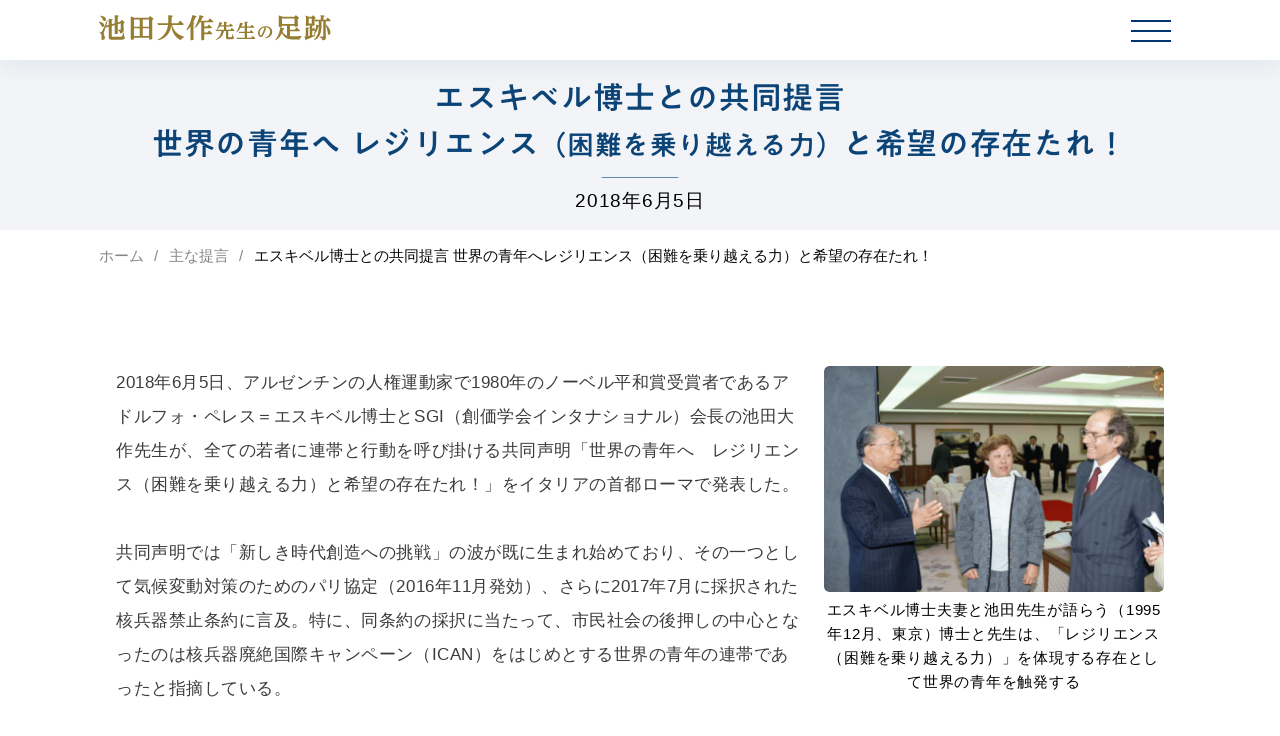

--- FILE ---
content_type: text/html; charset=utf-8
request_url: https://www.sokagakkai.jp/daisakuikeda/proposals/2018.html
body_size: 6000
content:
<!DOCTYPE html>
<html xmlns="http://www.w3.org/1999/xhtml" lang="ja" xml:lang="ja">

<head>
  <meta charset="utf-8">
  <meta name="viewport" content="width=device-width, initial-scale=1, shrink-to-fit=no" />
  <meta property="og:locale" content="ja_JP">

  <!-- SEO Meta Tags -->
  <meta name="description" content="創価学会公式サイトのSOKAnetです。池田大作先生とアドルフォ・ペレス＝エスキベル博士の共同声明「世界の青年へ　レジリエンス（困難を乗り越える力）と希望の存在たれ！」を紹介しています。" />
  <meta name="keywords" content="" />

  <!-- OG Meta Tags to improve the way the post looks when you share the page on LinkedIn, Facebook, Google+ -->
  <meta property="og:site_name" content="創価学会公式サイト" />
  <meta property="og:site" content="" />
  <meta property="og:title" content="提言　「世界の青年へ　レジリエンス（困難を乗り越える力）と希望の存在たれ！」｜池田大作先生の足跡｜創価学会公式サイト" />
  <meta property="og:description" content="創価学会公式サイトのSOKAnetです。池田大作先生とアドルフォ・ペレス＝エスキベル博士の共同声明「世界の青年へ　レジリエンス（困難を乗り越える力）と希望の存在たれ！」を紹介しています。" />
  <meta property="og:image" content="https://www.sokagakkai.jp/daisakuikeda/proposals/ogp/2018_ogp.png" />
  <meta property="og:url" content="https://www.sokagakkai.jp/daisakuikeda/proposals/2018.html" />
  <meta property="og:type" content="article" />
  <!-- Webpage Title -->
  <title>提言　「世界の青年へ　レジリエンス（困難を乗り越える力）と希望の存在たれ！」｜池田大作先生の足跡｜創価学会公式サイト</title>

  <!-- Fonts -->
<link rel="preconnect" href="https://fonts.googleapis.com">
<link rel="preconnect" href="https://fonts.gstatic.com" crossorigin>
<link href="https://fonts.googleapis.com/css2?family=Noto+Serif+JP:wght@400;500&display=swap" rel="stylesheet">

  <!-- Vendor CSS Files -->
  <link rel="stylesheet" href="https://cdnjs.cloudflare.com/ajax/libs/drawer/3.2.2/css/drawer.min.css" />
  <link rel="stylesheet" href="https://cdnjs.cloudflare.com/ajax/libs/slick-carousel/1.8.1/slick-theme.min.css" />
  <link rel="stylesheet" href="https://cdnjs.cloudflare.com/ajax/libs/slick-carousel/1.8.1/slick.min.css" />

  <link rel="stylesheet" href="../assets/common/css/reset.css">
  <link rel="stylesheet" href="../assets/common/css/common.css">
  <link rel="stylesheet" href="../assets/local/local.css">
  <link rel="stylesheet" href="../assets/local/local_sp.css">

  <script src="https://ajax.googleapis.com/ajax/libs/jquery/3.5.1/jquery.min.js"></script>
  <script type="text/javascript" src="https://typesquare.com/3/tsst/script/ja/typesquare.js?611cae18ffdc4a3583350819ac1e02d5" charset="utf-8"></script>
  <!-- Google Tag Manager -->
  <script>(function(w,d,s,l,i){w[l]=w[l]||[];w[l].push({'gtm.start':
  new Date().getTime(),event:'gtm.js'});var f=d.getElementsByTagName(s)[0],
  j=d.createElement(s),dl=l!='dataLayer'?'&l='+l:'';j.async=true;j.src=
  'https://www.googletagmanager.com/gtm.js?id='+i+dl;f.parentNode.insertBefore(j,f);
  })(window,document,'script','dataLayer','GTM-T2FZVGQ');</script>
  <!-- End Google Tag Manager -->
</head>

<body>
  <!-- Google Tag Manager (noscript) -->
  <noscript><iframe src="https://www.googletagmanager.com/ns.html?id=GTM-T2FZVGQ"
  height="0" width="0" style="display:none;visibility:hidden"></iframe></noscript>
  <!-- End Google Tag Manager (noscript) -->
  <div id="wrapper">
    <div id="teigen_detail">
      <!-- それぞれのページに固有のIDをつけてください。 -->

      <header id="header">
        <div class="full_container">
          <div class="logo">
            <h2>
              <a href="../"><img class="sp" src="../assets/img/top/logo.svg" alt="ロゴ:池田大作先生の足跡"></a>
              <a href="../"><img class="pc" src="../assets/img/top/pc_logo.svg" alt="ロゴ:池田大作先生の足跡"></a>
            </h2>
          </div>
        </div>
      </header>

      <div id="mobile_nav">
        <nav class="nav_menu">
         <ul>
            <li class="nav_menu_item">
              <a href="https://www.sokagakkai.jp/philosophy/founding-presidents/ikeda-chronologicaltable.html">池田先生のご生涯（年表）</a>
            </li>
            <li class="nav_menu_item">
              <a href="../life-story/">信念と⾏動</a>
            </li>
            <li class="nav_menu_item">
              <a href="../dialogue/">世界交友録</a>
            </li>
            <li class="nav_menu_item">
              <a href="../proposals/">主な提言</a>
            </li>
            <li class="nav_menu_item">
              <a href="../lectures/">学術講演</a>
            </li>
            <li class="nav_menu_item">
              <a href="../national-order/">主な国家勲章</a>
            </li>
            <li class="nav_menu_item">
              <a href="../honorary-degree/">主な名誉学位</a>
            </li>            
            <li class="nav_menu_item">
              <a href="../data/">⼀覧データ</a>
            </li>
            <li class="nav_other_link">
              <a href="/picks/series/series-ikeda/" target="_blank">動画（池田先生の行動と軌跡）</a>
            </li>
            <li class="nav_other_link">
              <a href="/picks/series/series-shikishagakataru/" target="_blank">識者が語る池田大作（YouTube）</a>
            </li>
            <li class="nav_other_link">
              <a href="https://shashin.tenji-kai.jp/" target="_blank">自然との対話写真展</a>
            </li>
            <li class="nav_other_link">
              <a href="https://www.youtube.com/playlist?list=PL9cL86OzNJwh22TXemIQvEzVRg85oqpjC" target="_blank">希望の譜（YouTube）</a>
            </li>
						<li class="nav_other_link_sp"><a href="https://www.sokanet.jp/" target="_blank" class="public_site_btn"><img src="../assets/common/img/logo_sokagakkai_menu.png" alt="ロゴ:創価学会"></a></li>
						<li class="nav_other_link sp">
              <a href="https://twitter.com/intent/tweet?url=https://www.sokagakkai.jp/daisakuikeda/" target="_blank" rel="nofollow noopener noreferrer"><img src="../assets/common/img/icon_twitter.png" alt="アイコン:ツイッター"></a>
              <a href="https://social-plugins.line.me/lineit/share?url=https://www.sokagakkai.jp/daisakuikeda/" target="_blank" rel="nofollow noopener noreferrer"><img src="../assets/common/img/icon_line.png" alt="アイコン:ライン"></a>
              <a href="https://www.facebook.com/sharer/sharer.php?u=https://www.sokagakkai.jp/daisakuikeda/" target="_blank" rel="nofollow noopener noreferrer"><img src="../assets/common/img/icon_facebook.png" alt="アイコン:フェイスブック"></a>
            </li>
          </ul>
        </nav>
      </div>

      <!-- ======= Page Main Section ======= -->

      <section id="page_intro" class="page_intro recomend_detail_page">
        <div class="single_intro_container">
          <div class="single_main_intro">
            <h2>エスキベル博士との共同提言<br>世界の青年へ レジリエンス<br class="sp"><span class="teigen02_span">（困難を乗り越える力）</span>と希望の存在たれ！
            </h2>
            <h4 class="detail_page_sub_title">2018年6月5日</h4>
          </div>
        </div>
      </section>

      <section class="breadcrumbs">
        <div class="container">
          <ol>
            <li><a href="../">ホーム</a></li>
            <li><a href="../proposals/">主な提言</a></li>
            <li>エスキベル博士との共同提言 世界の青年へレジリエンス（困難を乗り越える力）と希望の存在たれ！</li>
          </ol>
        </div>
      </section>

      <!-- End Page Main Section -->

      <main>
        <secton class="page_content_section">
          <div class="container">
            <div class="recommendations_container">
              <div class="recommendation_box">
                <div class="recommendation_info">
                  <div class="recommendation_author">
                    <div class="image_wrap">
                      <img src="../assets/img/recommendation/recommend_detail_02.png" alt="画像:エスキベル博士夫妻と池田先生が語らう（1995年12月、東京）博士と先生は、「レジリエンス（困難を乗り越える力）」を体現する存在として世界の青年を触発する">
                    </div>
<div class="author_help lecture_img_help">エスキベル博士夫妻と池田先生が語らう（1995年12月、東京）博士と先生は、「レジリエンス（困難を乗り越える力）」を体現する存在として世界の青年を触発する</div>
                  </div>
                  <div class="recommendation_text">
                    2018年6月5日、アルゼンチンの人権運動家で1980年のノーベル平和賞受賞者であるアドルフォ・ペレス＝エスキベル博士とSGI（創価学会インタナショナル）会長の池田大作先生が、全ての若者に連帯と行動を呼び掛ける共同声明「世界の青年へ　レジリエンス（困難を乗り越える力）と希望の存在たれ！」をイタリアの首都ローマで発表した。
                    <br><br>共同声明では「新しき時代創造への挑戦」の波が既に生まれ始めており、その一つとして気候変動対策のためのパリ協定（2016年11月発効）、さらに2017年7月に採択された核兵器禁止条約に言及。特に、同条約の採択に当たって、市民社会の後押しの中心となったのは核兵器廃絶国際キャンペーン（ICAN）をはじめとする世界の青年の連帯であったと指摘している。
                    <br><br>そして、国連の「SDGs（持続可能な開発目標）」が掲げる“誰も置き去りにしない”社会を築くための土台となる「世界市民教育を通じた青年のエンパワーメント（内発的な力の開花）」の取り組みを、2030年に向けて新たにスタートすることを提唱している。
                  </div>
                </div>
                <div class="download_btn_wrap">
                  <a href="../assets/pdf/teigen/proposal06.pdf" class="download_btn" target="_blank"><span>提言全文をダウンロード <i class="download_icon"></i></span></a>
                  <div class="download_btn_help">PDF形式　1096KB</div>
                </div>
              </div>
            </div>
          </div>

        </secton>

         <section class="post_for_social">
          <div class="container">
            <div class="post_forsocial_cnt">
              <p class="post_social_label">記事をシェア</p>
                 <a href="https://www.facebook.com/sharer/sharer.php?u=https://www.sokagakkai.jp/daisakuikeda/" target="_blank" rel="nofollow noopener noreferrer"><img src="../assets/img/medal_detail/facebook.png" alt="アイコン:フェイスブック"></a>
              <a href="https://twitter.com/intent/tweet?url=https://www.sokagakkai.jp/daisakuikeda/" target="_blank" rel="nofollow noopener noreferrer"><img src="../assets/img/medal_detail/twitter.png" alt="アイコン:ツイッター"></a>
              <a href="https://social-plugins.line.me/lineit/share?url=https://www.sokagakkai.jp/daisakuikeda/" target="_blank" rel="nofollow noopener noreferrer"><img src="../assets/img/medal_detail/line.png" alt="アイコン:ライン"></a>
            </div>
          </div>
        </section>

        <section class="other_lectures_section">
          <div class="container">
            <div class="other_lectures_title">
              <h3>主な提言</h3>
            </div>
            <div class="ohter_lecture_container">

              <div class="other_lecture_item">
                <a href="20230427.html">
                <div class="other_lecture_image">
                  <div class="image_wrap">
                    <img src="../assets/img/recommendation/recommend_detail_20230427.jpg" alt="画像:G7広島サミットへの提言「危機を打開する“希望への処方箋”を」">
                  </div>
                </div>
                <div class="other_lecture_info">
                  <h3 class="lecture_title">G7広島サミットへの提言「危機を打開する“希望への処方箋”を」</h3>
                  <div class="arrow_right_round_wrap">

                      <div class="arrow_right_round_btn"><i class="arrow_right_round"></i></div>

                  </div>
                </div>
                </a>
              </div>

              <div class="other_lecture_item">
                <a href="20230111.html">
                <div class="other_lecture_image">
                  <div class="image_wrap">
                    <img src="../assets/img/recommendation/recommend_detail_2023.jpg" alt="画像:ウクライナ危機と核問題に関する緊急提言「平和の回復へ歴史創造力の結集を」">
                  </div>
                </div>
                <div class="other_lecture_info">
                  <h3 class="lecture_title">ウクライナ危機と核問題に関する緊急提言「平和の回復へ歴史創造力の結集を」</h3>
                  <div class="arrow_right_round_wrap">

                      <div class="arrow_right_round_btn"><i class="arrow_right_round"></i></div>

                  </div>
                </div>
                </a>
              </div>

              <div class="other_lecture_item">
                <a href="20220726.html">
                <div class="other_lecture_image">
                  <div class="image_wrap">
                    <img src="../assets/img/recommendation/recommend_detail_20220726.jpg" alt="画像:NPT再検討会議への緊急提案">
                  </div>
                </div>
                <div class="other_lecture_info">
                  <h3 class="lecture_title">NPT再検討会議への緊急提案</h3>
                  <div class="arrow_right_round_wrap">

                      <div class="arrow_right_round_btn"><i class="arrow_right_round"></i></div>

                  </div>
                </div>
                </a>
              </div>

              <div class="other_lecture_item">
                <a href="sgi.html">
                <div class="other_lecture_image">
                  <div class="image_wrap">
                    <img src="../assets/img/recommendation/lecture_image_2022.jpg" alt="画像:「ＳＧＩの日」記念提言 「人類史の転換へ 平和と尊厳の大光」">
                  </div>
                </div>
                <div class="other_lecture_info">
                  <h3 class="lecture_title">2022年「SGIの日」記念提言 「人類史の転換へ 平和と尊厳の大光」</h3>
                  <div class="arrow_right_round_wrap">

                      <div class="arrow_right_round_btn"><i class="arrow_right_round"></i></div>

                  </div>
                </div>
                </a>
              </div>

              <div class="other_lecture_item">
                <a href="sgi_2021.html">
                <div class="other_lecture_image">
                  <div class="image_wrap">
                    <img src="../assets/img/recommendation/recommend_detail_sgi_2021.jpg" alt="画像:「ＳＧＩの日」記念提言 「危機の時代に 価値創造の光を」">
                  </div>
                </div>
                <div class="other_lecture_info">
                  <h3 class="lecture_title">2021年「SGIの日」記念提言 「危機の時代に 価値創造の光を」</h3>
                  <div class="arrow_right_round_wrap">

                      <div class="arrow_right_round_btn"><i class="arrow_right_round"></i></div>

                  </div>
                </div>
                </a>
              </div>

              <div class="other_lecture_item">
                <a href="sgi_2020.html">
                <div class="other_lecture_image">
                  <div class="image_wrap">
                    <img src="../assets/img/recommendation/recommend_detail_sgi_2020.jpg" alt="画像:人類共生の時代へ 建設の鼓動">
                  </div>
                </div>
                <div class="other_lecture_info">
                  <h3 class="lecture_title">2020年「SGIの日」記念提言 「人類共生の時代へ 建設の鼓動」</h3>
                  <div class="arrow_right_round_wrap">

                      <div class="arrow_right_round_btn"><i class="arrow_right_round"></i></div>

                  </div>
                </div>
                </a>
              </div>

              <div class="other_lecture_item">
                <a href="sgi_2019.html">
                <div class="other_lecture_image">
                  <div class="image_wrap">
                    <img src="../assets/img/recommendation/recommend_detail_sgi_2019.jpg" alt="画像:平和と軍縮の新しき世紀を">
                  </div>
                </div>
                <div class="other_lecture_info">
                  <h3 class="lecture_title">2019年「SGIの日」記念提言 「平和と軍縮の新しき世紀を」</h3>
                  <div class="arrow_right_round_wrap">

                      <div class="arrow_right_round_btn"><i class="arrow_right_round"></i></div>

                  </div>
                </div>
                </a>
              </div>

              <div class="other_lecture_item">
							<a href="2018.html">
                <div class="other_lecture_image">
                  <div class="image_wrap">
                    <img src="../assets/img/recommendation/lecture_image_01.png" alt="画像:エスキベル博士との共同提言　世界の青年へ レジリエンス（困難を乗り越える力）と希望の存在たれ！">
                  </div>
                </div>
                <div class="other_lecture_info">
                  <h3 class="lecture_title">エスキベル博士との共同提言　世界の青年へ レジリエンス（困難を乗り越える力）と希望の存在たれ！</h3>
                  <div class="arrow_right_round_wrap">

                      <div class="arrow_right_round_btn"><i class="arrow_right_round"></i></div>

                  </div>
                </div>
								</a>
              </div>

              <div class="other_lecture_item">
                <a href="sgi_2018.html">
                <div class="other_lecture_image">
                  <div class="image_wrap">
                    <img src="../assets/img/recommendation/recommend_detail_sgi_2018.jpg" alt="画像:人権の世紀へ 民衆の大河">
                  </div>
                </div>
                <div class="other_lecture_info">
                  <h3 class="lecture_title">2018年「SGIの日」記念提言 「人権の世紀へ 民衆の大河」</h3>
                  <div class="arrow_right_round_wrap">

                      <div class="arrow_right_round_btn"><i class="arrow_right_round"></i></div>

                  </div>
                </div>
                </a>
              </div>

              <div class="other_lecture_item">
                <a href="sgi_2017.html">
                <div class="other_lecture_image">
                  <div class="image_wrap">
                    <img src="../assets/img/recommendation/recommend_detail_sgi_2017.jpg" alt="画像:希望の暁鐘 青年の大連帯">
                  </div>
                </div>
                <div class="other_lecture_info">
                  <h3 class="lecture_title">2017年「SGIの日」記念提言 「希望の暁鐘 青年の大連帯」</h3>
                  <div class="arrow_right_round_wrap">

                      <div class="arrow_right_round_btn"><i class="arrow_right_round"></i></div>

                  </div>
                </div>
                </a>
              </div>

              <div class="other_lecture_item">
                <a href="sgi_2016.html">
                <div class="other_lecture_image">
                  <div class="image_wrap">
                    <img src="../assets/img/recommendation/recommend_detail_sgi_2016.jpg" alt="画像:万人の尊厳 平和への大道">
                  </div>
                </div>
                <div class="other_lecture_info">
                  <h3 class="lecture_title">2016年「SGIの日」記念提言 「万人の尊厳 平和への大道」</h3>
                  <div class="arrow_right_round_wrap">

                      <div class="arrow_right_round_btn"><i class="arrow_right_round"></i></div>

                  </div>
                </div>
                </a>
              </div>

              <div class="other_lecture_item">
                <a href="sgi_2015.html">
                <div class="other_lecture_image">
                  <div class="image_wrap">
                    <img src="../assets/img/recommendation/recommend_detail_sgi_2015.jpg" alt="画像:人道の世紀へ 誓いの連帯">
                  </div>
                </div>
                <div class="other_lecture_info">
                  <h3 class="lecture_title">2015年「SGIの日」記念提言 「人道の世紀へ 誓いの連帯」</h3>
                  <div class="arrow_right_round_wrap">

                      <div class="arrow_right_round_btn"><i class="arrow_right_round"></i></div>

                  </div>
                </div>
                </a>
              </div>

              <div class="other_lecture_item">
                <a href="sgi_2014.html">
                <div class="other_lecture_image">
                  <div class="image_wrap">
                    <img src="../assets/img/recommendation/recommend_detail_sgi_2014.jpg" alt="画像:地球革命へ価値創造の万波を">
                  </div>
                </div>
                <div class="other_lecture_info">
                  <h3 class="lecture_title">2014年「SGIの日」記念提言 「地球革命へ価値創造の万波を」</h3>
                  <div class="arrow_right_round_wrap">

                      <div class="arrow_right_round_btn"><i class="arrow_right_round"></i></div>

                  </div>
                </div>
                </a>
              </div>

              <div class="other_lecture_item">
                <a href="sgi_2013.html">
                <div class="other_lecture_image">
                  <div class="image_wrap">
                    <img src="../assets/img/recommendation/recommend_detail_sgi_2013.jpg" alt="画像:2030年へ 平和と共生の大潮流">
                  </div>
                </div>
                <div class="other_lecture_info">
                  <h3 class="lecture_title">2013年「SGIの日」記念提言 「2030年へ 平和と共生の大潮流」</h3>
                  <div class="arrow_right_round_wrap">

                      <div class="arrow_right_round_btn"><i class="arrow_right_round"></i></div>

                  </div>
                </div>
                </a>
              </div>              

              <div class="other_lecture_item">
							<a href="2012.html">
                <div class="other_lecture_image">
                  <div class="image_wrap">
                    <img src="../assets/img/recommendation/lecture_image_02.png" alt="画像:牧口初代会長生誕141周年記念提言「持続可能な地球社会への大道」">
                  </div>
                </div>
                <div class="other_lecture_info">
                  <h3 class="lecture_title">牧口初代会長生誕141周年記念提言「持続可能な地球社会への大道」</h3>
                  <div class="arrow_right_round_wrap">

                      <div class="arrow_right_round_btn"><i class="arrow_right_round"></i></div>

                  </div>
                </div>
								</a>
              </div>

              <div class="other_lecture_item">
                <a href="sgi_2012.html">
                <div class="other_lecture_image">
                  <div class="image_wrap">
                    <img src="../assets/img/recommendation/recommend_detail_sgi_2012.jpg" alt="画像:生命尊厳の絆 輝く世紀を">
                  </div>
                </div>
                <div class="other_lecture_info">
                  <h3 class="lecture_title">2012年「SGIの日」記念提言 「生命尊厳の絆 輝く世紀を」</h3>
                  <div class="arrow_right_round_wrap">

                      <div class="arrow_right_round_btn"><i class="arrow_right_round"></i></div>

                  </div>
                </div>
                </a>
              </div>

              <div class="other_lecture_item">
							<a href="2009.html">
                <div class="other_lecture_image">
                  <div class="image_wrap">
                    <img src="../assets/img/recommendation/lecture_image_03.png" alt="画像:戸田第二代会長生誕110周年記念提言「核兵器廃絶へ 民衆の大連帯を」">
                  </div>
                </div>
                <div class="other_lecture_info">
                  <h3 class="lecture_title">戸田第二代会長生誕110周年記念提言「核兵器廃絶へ 民衆の大連帯を」</h3>
                  <div class="arrow_right_round_wrap">

                      <div class="arrow_right_round_btn"><i class="arrow_right_round"></i></div>

                  </div>
                </div>
								</a>
              </div>
              <div class="other_lecture_item">
							<a href="2006.html">
                <div class="other_lecture_image">
                  <div class="image_wrap">
                    <img src="../assets/img/recommendation/lecture_image_04.png" alt="画像:国連提言「世界が期待する国連たれ——地球平和の基軸・国連の大使命に活力を」">
                  </div>
                </div>
                <div class="other_lecture_info">
                  <h3 class="lecture_title">国連提言「世界が期待する国連たれ——地球平和の基軸・国連の大使命に活力を」</h3>
                  <div class="arrow_right_round_wrap">

                      <div class="arrow_right_round_btn"><i class="arrow_right_round"></i></div>

                  </div>
                </div>
								</a>
              </div>
              <div class="other_lecture_item">
							<a href="2001.html">
                <div class="other_lecture_image">
                  <div class="image_wrap">
                    <img src="../assets/img/recommendation/lecture_image_05.png" alt="画像:教育力の復権へ——内なる「精神性」の輝きを">
                  </div>
                </div>
                <div class="other_lecture_info">
                  <h3 class="lecture_title">教育力の復権へ——内なる「精神性」の輝きを</h3>
                  <div class="arrow_right_round_wrap">

                      <div class="arrow_right_round_btn"><i class="arrow_right_round"></i></div>

                  </div>
                </div>
								</a>
              </div>
              <div class="other_lecture_item">
							<a href="2000.html">
                <div class="other_lecture_image">
                  <div class="image_wrap">
                    <img src="../assets/img/recommendation/lecture_image_06.png" alt="画像:教育提言 「教育のための社会」目指して">
                  </div>
                </div>
                <div class="other_lecture_info">
                  <h3 class="lecture_title">教育提言 「教育のための社会」目指して</h3>
                  <div class="arrow_right_round_wrap">

                      <div class="arrow_right_round_btn"><i class="arrow_right_round"></i></div>

                  </div>
                </div>
								</a>
              </div>

            </div>
          </div>
        </section>


      </main>

      <footer id="footer">
        <div class="container">
          <div class="footer_orther_links_container">
            <ul class="footer_orther_links">
                <li><a href="/picks/series/series-ikeda/" target="_blank"><span>動画<br>（池田先生の行動と軌跡）</span></a></li>
              <li><a href="/picks/series/series-shikishagakataru/" target="_blank"><span>識者が語る池田大作<br>（YouTube）</span></a></li>
              <li><a href="https://shashin.tenji-kai.jp/" target="_blank"><span>自然との<br class="sp">対話写真展</span></a></li>
              <li><a href="https://www.youtube.com/playlist?list=PL9cL86OzNJwh22TXemIQvEzVRg85oqpjC" target="_blank"><span>希望の譜<br>（YouTube）</span></a></li>
            </ul>
          </div>
          <div class="footer_menu_links_container">
            <ul class="footer_menu_links">
              <li><a href="../">ホーム</a></li>
              <li><a href="https://www.sokagakkai.jp/philosophy/founding-presidents/ikeda-chronologicaltable.html">池田先生のご生涯（年表）</a></li>
              <li><a href="../life-story/">信念と行動</a></li>
              <li><a href="../dialogue/">世界交友録</a></li>
              <li><a href="../proposals/">主な提言</a></li>
              <li><a href="../lectures/">学術講演</a></li>
              <li><a href="../national-order/">主な国家勲章</a></li>
              <li><a href="../honorary-degree/">主な名誉学位</a></li>              
            </ul>
          </div>
          <div class="footer_public_site_btn_container">
            <a href="https://www.sokanet.jp/" target="_blank" class="public_site_btn"><img src="../assets/common/img/logo_sokagakkai.png" alt="ロゴ:創価学会"></a>
          </div>
          <div class="footer_bottom">
            <div class="footer_copyright"><span>&copy;</span> SokaGakkai（JAPAN） All Rights Reserved.</div>
          </div>
        </div>
      </footer>
      <!-- END  #top -->
    </div>
    <!-- END  #wrapper -->
  </div>

  <script src="https://cdnjs.cloudflare.com/ajax/libs/slick-carousel/1.8.1/slick.min.js"></script>
  <script type="text/javascript" src="../assets/common/js/common.js"></script>

</body>

</html>


--- FILE ---
content_type: text/css
request_url: https://www.sokagakkai.jp/daisakuikeda/assets/common/css/reset.css
body_size: 2182
content:
/* http://meyerweb.com/eric/tools/css/reset/ 
   v2.0 | 20110126
   License: none (public domain)
*/

*,
*::after,
*::before {
  box-sizing: border-box;
}

html,
body,
div,
span,
applet,
object,
iframe,
h1,
h2,
h3,
h4,
h5,
h6,
p,
blockquote,
pre,
a,
abbr,
acronym,
address,
big,
cite,
code,
del,
dfn,
em,
img,
ins,
kbd,
q,
s,
samp,
small,
strike,
strong,
sub,
sup,
tt,
var,
b,
u,
i,
center,
dl,
dt,
dd,
ol,
ul,
li,
fieldset,
form,
label,
legend,
table,
caption,
tbody,
tfoot,
thead,
tr,
th,
td,
article,
aside,
canvas,
details,
embed,
figure,
figcaption,
footer,
header,
hgroup,
menu,
nav,
output,
ruby,
section,
summary,
time,
mark,
audio,
video {
  margin: 0;
  padding: 0;
  border: 0;
  font-size: 100%;
  font: inherit;
  vertical-align: baseline;
}


/* HTML5 display-role reset for older browsers */

article,
aside,
details,
figcaption,
figure,
footer,
header,
hgroup,
menu,
nav,
section {
  display: block;
}

body {
  font-family: 'Noto Sans JP', sans-serif;
  font-weight: normal;
  font-size: 16px;
  line-height: 1.6;
  color: #000;
}

ol,
ul {
  list-style: none;
}

blockquote,
q {
  quotes: none;
}

blockquote:before,
blockquote:after,
q:before,
q:after {
  content: '';
  content: none;
}

table {
  border-collapse: collapse;
  border-spacing: 0;
}

a {
  text-decoration: none;
}

a * {
  text-decoration: none;
}

*:focus {
  outline: none;
}


/*clearfixの設定*/

.clearfix:after {
  visibility: hidden;
  /*見えなくする*/
  height: 0;
  /*見えなくする*/
  display: block;
  /*block要素にする*/
  font-size: 0;
  content: " ";
  clear: both;
}

* html .clearfix {
  zoom: 1;
}

body {
  line-height: 1.6;
}

button {
  outline: none;
  cursor: pointer;
}


/* IE6 */

*:first-child+html .clearfix {
  zoom: 1;
}


/* margin css */

.mt_0 {
  margin-top: 0px !important;
}

.mt_10 {
  margin-top: 10px !important;
}

.mt_15 {
  margin-top: 15px !important;
}

.mt_20 {
  margin-top: 20px !important;
}

.mt_30 {
  margin-top: 30px !important;
}

.mt_45 {
  margin-top: 45px !important;
}

.mt_60 {
  margin-top: 60px !important;
}

.mt_75 {
  margin-top: 75px !important;
}

.mt_90 {
  margin-top: 90px !important;
}

.mb_0 {
  margin-bottom: 0px !important;
}

.mb_10 {
  margin-bottom: 10px !important;
}

.mb_15 {
  margin-bottom: 15px !important;
}

.mb_20 {
  margin-bottom: 20px !important;
}

.mb_25 {
  margin-bottom: 25px !important;
}

.mb_30 {
  margin-bottom: 30px !important;
}

.mb_40 {
  margin-bottom: 40px !important;
}

.mb_45 {
  margin-bottom: 45px !important;
}

.mb_60 {
  margin-bottom: 60px !important;
}

.mb_75 {
  margin-bottom: 75px !important;
}

.mb_90 {
  margin-bottom: 90px !important;
}

.mx_auto {
  margin-left: auto!important;
  margin-right: auto!important;
}

.px_0 {
  padding-left: 0px !important;
  padding-right: 0px !important;
}

.px_8 {
  padding-left: 8px !important;
  padding-right: 8px !important;
}

.px_15 {
  padding-left: 15px !important;
  padding-right: 15px !important;
}

.px_30 {
  padding-left: 30px !important;
  padding-right: 30px !important;
}


/* padding css */

.pt_0 {
  padding-top: 0px !important;
}

.pt_10 {
  padding-top: 10px !important;
}

.pt_15 {
  padding-top: 15px !important;
}

.pt_30 {
  padding-top: 30px !important;
}

.pt_45 {
  padding-top: 45px !important;
}

.pt_60 {
  padding-top: 60px !important;
}

.pt_75 {
  padding-top: 75px !important;
}

.pt_90 {
  padding-top: 90px !important;
}

.pb_0 {
  padding-bottom: 0px !important;
}

.pb_10 {
  padding-bottom: 10px !important;
}

.pb_15 {
  padding-bottom: 15px !important;
}

.pb_30 {
  padding-bottom: 30px !important;
}

.pb_45 {
  padding-bottom: 45px !important;
}

.pb_60 {
  padding-bottom: 60px !important;
}

.pb_90 {
  padding-bottom: 90px !important;
}

.py_60 {
  padding-top: 60px !important;
  padding-bottom: 60px !important;
}

.py_75 {
  padding-top: 75px !important;
  padding-bottom: 75px !important;
}

.container,
.full_container {
  position: relative;
  width: 100%;
  padding-right: 15px;
  padding-left: 15px;
  margin-right: auto;
  margin-left: auto;
}

/*.container {
  max-width: 980px;
}*/

[class*="col_"] {
  position: relative;
  width: 100%;
  padding-right: 15px;
  padding-left: 15px;
}

.col_auto {
  flex: 0 0 auto;
  width: auto;
}

.col_1 {
  flex: 0 0 auto;
  width: 8.3333333333%;
}

.col_2 {
  flex: 0 0 auto;
  width: 16.6666666667%;
}

.col_3 {
  flex: 0 0 auto;
  width: 25%;
}

.col_4 {
  flex: 0 0 auto;
  width: 33.3333333333%;
}

.col_5 {
  flex: 0 0 auto;
  width: 41.6666666667%;
}

.col_6 {
  flex: 0 0 auto;
  width: 50%;
}

.col_7 {
  flex: 0 0 auto;
  width: 58.3333333333%;
}

.col_8 {
  flex: 0 0 auto;
  width: 66.6666666667%;
}

.col_9 {
  flex: 0 0 auto;
  width: 75%;
}

.col_10 {
  flex: 0 0 auto;
  width: 83.3333333333%;
}

.col_11 {
  flex: 0 0 auto;
  width: 91.6666666667%;
}

.col_12 {
  flex: 0 0 auto;
  width: 100%;
}

@media (min-width: 750px) {
  .col_md_auto {
    flex: 0 0 auto;
    width: auto;
  }
  .col_md_1 {
    flex: 0 0 auto;
    width: 8.3333333333%;
  }
  .col_md_2 {
    flex: 0 0 auto;
    width: 16.6666666667%;
  }
  .col_md_3 {
    flex: 0 0 auto;
    width: 25%;
  }
  .col_md_4 {
    flex: 0 0 auto;
    width: 33.3333333333%;
  }
  .col_md_5 {
    flex: 0 0 auto;
    width: 41.6666666667%;
  }
  .col_md_6 {
    flex: 0 0 auto;
    width: 50%;
  }
  .col_md_7 {
    flex: 0 0 auto;
    width: 58.3333333333%;
  }
  .col_md_8 {
    flex: 0 0 auto;
    width: 66.6666666667%;
  }
  .col_md_9 {
    flex: 0 0 auto;
    width: 75%;
  }
  .col_md_10 {
    flex: 0 0 auto;
    width: 83.3333333333%;
  }
  .col_md_11 {
    flex: 0 0 auto;
    width: 91.6666666667%;
  }
  .col_md_12 {
    flex: 0 0 auto;
    width: 100%;
  }
}

.row {
  display: -ms-flexbox;
  display: flex;
  -ms-flex-wrap: wrap;
  flex-wrap: wrap;
  margin-right: -15px;
  margin-left: -15px;
}

.s_row {
  display: -ms-flexbox;
  display: flex;
  -ms-flex-wrap: wrap;
  flex-wrap: wrap;
  margin-right: -10px;
  margin-left: -10px;
}

.s_row>[class*="col_"] {
  padding-right: 10px;
  padding-left: 10px;
}

.m_row {
  display: -ms-flexbox;
  display: flex;
  -ms-flex-wrap: wrap;
  flex-wrap: wrap;
  margin-right: -12px;
  margin-left: -12px;
}

.m_row>[class*="col_"] {
  padding-right: 12px;
  padding-left: 12px;
}

.l_row {
  display: -ms-flexbox;
  display: flex;
  -ms-flex-wrap: wrap;
  flex-wrap: wrap;
  margin-right: -20px;
  margin-left: -20px;
}

.l_row>[class*="col_"] {
  padding-right: 20px;
  padding-left: 20px;
}

.x_row {
  display: -ms-flexbox;
  display: flex;
  -ms-flex-wrap: wrap;
  flex-wrap: wrap;
  margin-right: -25px;
  margin-left: -25px;
}

.x_row>[class*="col_"] {
  padding-right: 25px;
  padding-left: 25px;
}


/* text */

.m_noto_text {
  font-family: "Noto Sans JP";
  font-weight: normal;
  font-size: 15px;
  line-height: 2.3333;
  text-align: left;
  color: #000;
}

.m_noto_text strong {
  font-weight: bold;
}

.underline {
  text-decoration: underline;
}


/* font family */

.font_noto_sans {
  font-family: "Noto Sans JP";
}


/* font size */

.fs_12 {
  font-size: 12px !important;
}

.fs_13 {
  font-size: 13px !important;
}

.fs_14 {
  font-size: 14px !important;
}

.fs_15 {
  font-size: 15px !important;
}

.fs_16 {
  font-size: 16px !important;
}

.fs_17 {
  font-size: 17px !important;
}

.fs_18 {
  font-size: 18px !important;
}

.fs_19 {
  font-size: 19px !important;
}

.fs_20 {
  font-size: 20px !important;
}

.fs_21 {
  font-size: 21px !important;
}

.fs_22 {
  font-size: 22px !important;
}

.fs_24 {
  font-size: 24px !important;
}

.fs_26 {
  font-size: 26px !important;
}

.fs_28 {
  font-size: 28px !important;
}

.fs_30 {
  font-size: 30px !important;
}

.fs_32 {
  font-size: 32px !important;
}

.fs_34 {
  font-size: 34px !important;
}

.fs_36 {
  font-size: 36px !important;
}

.fs_38 {
  font-size: 38px !important;
}

.fs_40 {
  font-size: 40px !important;
}

.fs_42 {
  font-size: 42px !important;
}


/* text align */

.text_center {
  text-align: center !important;
}

.text_left {
  text-align: left !important;
}

.text_right {
  text-align: right !important;
}


/* font weight */

.fw_normal {
  font-weight: normal !important;
}

.fw_500 {
  font-weight: 500 !important;
}

.fw_600 {
  font-weight: 600 !important;
}

.fw_bold {
  font-weight: bold !important;
}


/* text css */

.m_text {
  font-family: "Noto Sans JP";
  font-weight: normal;
  font-size: 16px;
  text-align: left;
  line-height: 1.8;
  color: #000;
}


/* color */

.color_white {
  color: #fff !important;
}

--- FILE ---
content_type: text/css
request_url: https://www.sokagakkai.jp/daisakuikeda/assets/common/css/common.css
body_size: 16595
content:
@charset "UTF-8";

/* CSS Document */


/*--------------------
01.共通
02.ヘッダー
03.TOP
04.
--------------------*/


/*----------
01.共通
----------*/

#wrapper {
  position: relative;
  width: 100%;
  /* overflow: hidden; 
font-family: 'Noto Sans JP', sans-serif;*/
  font-family: "Hiragino Kaku Gothic", "Hiragino Kaku Gothic ProN", "Hiragino Kaku Gothic Pro", Meiryo, sans-serif;
  font-weight: 400;
  /*font-size: 15px;*/
  font-size: 17px;
  line-height: 2.3333;
  color: #000;
}

.pc {
  display: block !important;
}

.sp {
  display: none !important;
}

.l_pc {
  display: block !important;
}

.l_sp {
  display: none !important;
}

/*.full_container {
max-width: 980px !important;
}*/

/*containerサイズ変更開始*/
@media (min-width: 1366px) {

  .container,
  .full_container {
    padding-left: 0;
    padding-right: 0;
    max-width: 1186px !important;
  }

  #header .full_container {
    max-width: 1186px !important;
  }

  .common_slider_container {
    padding-left: 15px;
    padding-right: 15px;
  }
}

@media (min-width: 1024px) and (max-width: 1365px) {

  .container,
  .full_container {
    width: 86.82284041vw !important;
  }

  #header .full_container {
    width: 86.82284041vw !important;
  }

  #top .slick-initialized .slick-slide {
    min-height: 250.53px;
  }
}

@media (max-width: 1023px) {

  .container,
  .full_container {
    width: 89.33333333vw !important;
  }

  #wrapper {
    font-size: 3.73vw;
  }

  #header .full_container {
    width: 89.33333333vw !important;
  }
}

/*containerサイズ変更終了*/

/* Animation keyframes */

@-webkit-keyframes link-lineloop {
  0% {
    -webkit-transform: scaleX(1);
    transform: scaleX(1);
    -webkit-transform-origin: top right;
    transform-origin: top right;
  }

  30% {
    -webkit-transform: scaleX(0);
    transform: scaleX(0);
    -webkit-transform-origin: top right;
    transform-origin: top right;
  }

  32% {
    -webkit-transform: scaleX(0);
    transform: scaleX(0);
    -webkit-transform-origin: top left;
    transform-origin: top left;
  }

  to {
    -webkit-transform: scaleX(1);
    transform: scaleX(1);
    -webkit-transform-origin: top left;
    transform-origin: top left;
  }
}

@keyframes link-lineloop {
  0% {
    -webkit-transform: scaleX(1);
    transform: scaleX(1);
    -webkit-transform-origin: top right;
    transform-origin: top right;
  }

  30% {
    -webkit-transform: scaleX(0);
    transform: scaleX(0);
    -webkit-transform-origin: top right;
    transform-origin: top right;
  }

  32% {
    -webkit-transform: scaleX(0);
    transform: scaleX(0);
    -webkit-transform-origin: top left;
    transform-origin: top left;
  }

  to {
    -webkit-transform: scaleX(1);
    transform: scaleX(1);
    -webkit-transform-origin: top left;
    transform-origin: top left;
  }
}

@-webkit-keyframes link-lineloop-vertical {
  0% {
    -webkit-transform: scaleY(1);
    transform: scaleY(1);
    -webkit-transform-origin: bottom left;
    transform-origin: bottom left;
  }

  30% {
    -webkit-transform: scaleY(0);
    transform: scaleY(0);
    -webkit-transform-origin: bottom left;
    transform-origin: bottom left;
  }

  32% {
    -webkit-transform: scaleY(0);
    transform: scaleY(0);
    -webkit-transform-origin: top left;
    transform-origin: top left;
  }

  to {
    -webkit-transform: scaleY(1);
    transform: scaleY(1);
    -webkit-transform-origin: top left;
    transform-origin: top left;
  }
}

@keyframes link-lineloop-vertical {
  0% {
    -webkit-transform: scaleY(1);
    transform: scaleY(1);
    -webkit-transform-origin: bottom left;
    transform-origin: bottom left;
  }

  30% {
    -webkit-transform: scaleY(0);
    transform: scaleY(0);
    -webkit-transform-origin: bottom left;
    transform-origin: bottom left;
  }

  32% {
    -webkit-transform: scaleY(0);
    transform: scaleY(0);
    -webkit-transform-origin: top left;
    transform-origin: top left;
  }

  to {
    -webkit-transform: scaleY(1);
    transform: scaleY(1);
    -webkit-transform-origin: top left;
    transform-origin: top left;
  }
}

@keyframes hdlhdlhdl {
  0% {
    transform: translateX(-5px)
  }

  100% {
    transform: translateX(5px)
  }
}

@keyframes hdlhdlhdl-vertical {
  0% {
    transform: translateY(5px)
  }

  100% {
    transform: translateY(-5px)
  }
}


/* Common css */

.image_wrap {
  display: -ms-flexbox;
  display: flex;
  -ms-flex-wrap: wrap;
  flex-wrap: wrap;
  align-items: center;
  justify-content: center;
  overflow: hidden;
}

.image_wrap img {
  width: 100%;
  height: auto;
  object-fit: cover;
}


/* common css */

#header {
  position: fixed;
  top: 0;
  left: 0;
  width: 100%;
  height: 60px;
  padding: 15px 0 12px;
  background: #fff;
  filter: drop-shadow(0px 6px 12px rgba(99, 114, 139, 0.1));
  transition: all 0.4s;
  z-index: 9;
}

#header .full_container {
  /*padding: 0 18px;
  max-width: 100% !important;*/
}

#header .logo {
  display: flex;
  justify-content: space-between;
}

#header .logo h2 img {
  max-width: 231.34px;
}

#header .logo h2 a {
  color: #957D32 !important;
  text-decoration: none !important;
}

#header .logo h2 strong {
  font-weight: 700;
}

#header .logo h2 .small {
  font-size: 21px;
}

#header .logo h2 .smaller {
  font-size: 17px;
}


/* Nav Toggle */

#mobile_nav_toggle {
  /*position: fixed;
right: 0;
right: 6.58%;
*/
  position: static;
  top: 0;
  z-index: 999;
  margin: 0;
  margin-top: -14px;
  border: 0;
  width: 40px;
  height: 40px;
  padding: 10px 10px;
  background: transparent;
  font-size: 24px;
  transition: all 0.4s;
  outline: none;
  cursor: pointer;
}


@media (min-width: 1024px) {
  #mobile_nav_toggle {
    margin-top: -14px;
  }

  #top #mobile_nav_toggle {
    margin-left: auto;
    margin-top: 0;
    background: #003572;
  }

  #top .top_container {
    padding-left: 0;
    padding-right: 0;
  }
}

@media (max-width: 1023px) {
  #mobile_nav_toggle {
    right: 5.33%;
  }
}

.drawer-hamburger-icon,
.drawer-hamburger-icon::after,
.drawer-hamburger-icon::before {
  width: 100%;
  height: 2px;
  -webkit-transition: all .6s cubic-bezier(.19, 1, .22, 1);
  transition: all .6s cubic-bezier(.19, 1, .22, 1);
  /*background-color: #fff;*/
  background-color: #003572;
}

body.top .toggle_scrolled .drawer-hamburger-icon,
body.top .toggle_scrolled .drawer-hamburger-icon::after,
body.top .toggle_scrolled .drawer-hamburger-icon::before {
  /*background-color: #fff;*/
  background-color: #fff;
}

body.top #mobile_nav_toggle.toggle_scrolled {
  /* background-color: transparent; */
  background: #003572;
  color: #003572;
  position: absolute;
  right: 0;
  margin-top: 0;
}

body.top .drawer-open .drawer-hamburger-icon {
  background-color: transparent;
}

.drawer-hamburger-icon {
  position: relative;
  display: block;
  margin-top: 0;
}


/* Mobile Nav Styling */


#top #mobile_nav {
  top: 0;
}

#top .drawer-hamburger-icon,
#top .drawer-hamburger-icon::after,
#top .drawer-hamburger-icon::before {
  background-color: #fff;
}

body.top #top .drawer-open .drawer-hamburger-icon {
  background-color: transparent;
}

#mobile_nav {
  position: fixed;
  /*top: 0px;
width: 264px;*/
  top: 60px;
  bottom: 0;
  z-index: 98;
  /*right: -100%;*/
  width: 100%;
  overflow-y: auto;
  transition: 0.4s;
  background-color: #003572;
  padding-top: 30px;
  padding-bottom: 20px;
  display: none;
}

#mobile_nav ul {
  padding: 0;
  margin: 0;
  list-style: none;
}



#mobile_nav ul li {
  position: relative;
  display: flex;
  align-items: center;
  padding: 0 22px;
}

#mobile_nav ul .nav_menu_item {
  text-align: center;
  justify-content: center;
}

#mobile_nav ul li a {
  position: relative;
  display: inline-block;
  font-family: 'Noto Serif JP', serif;
  font-weight: 400;
  font-size: 17px;
  line-height: 1.8;
  text-align: left;
  color: #fafafa;
  text-decoration: none;
}

#header .logo h2 img {
  margin-bottom: -5px;
}

@media(max-width:1024px) {
  .common_slider_container {
    position: relative;
    padding-left: 15px;
    padding-right: 15px;
  }
}

@media (min-width: 1024px) {
  #mobile_nav ul .nav_menu_item a {
    padding-bottom: 5px;
    margin-bottom: 16px;
  }

  #mobile_nav ul .nav_menu_item a::after {
    content: "";
    position: absolute;
    width: 0;
    height: 1px;
    bottom: 0;
    left: 0;
    visibility: hidden;
    transition: all 0.3s ease-in-out 0s;
    background-color: #fff;
  }

  #mobile_nav ul .nav_menu_item a:hover {
    color: #fff;
  }

  #mobile_nav .nav_menu_item a:hover::after,
  #mobile_nav .nav_menu .menu_active>a::after {
    visibility: visible;
    width: 100%;
  }

  #mobile_nav ul .nav_other_link {
    padding-top: 4px;
    padding-bottom: 4px;
  }
}

#mobile_nav ul .nav_other_link a {
  position: relative;
  padding-left: 22px;
  /*font-family: "Noto Sans JP";
font-size: 13px;*/
  font-size: 15px;
  color: #fafafa;
}

#mobile_nav ul .nav_menu_item a {
  text-align: center;
}

#mobile_nav ul .nav_other_link a:hover {
  color: #fafafa;
}

#mobile_nav ul .nav_other_link a::before {
  content: "";
  position: absolute;
  top: 8px;
  left: 0;
  width: 13px;
  height: 13px;
  background-image: url(../img/white_nav_arrow_right.svg);
  background-position: center center;
  background-repeat: no-repeat;
  background-size: contain;
}

#mobile_nav ul .menu_item_active {
  color: #f82249;
}

#mobile_nav #logo {
  display: -ms-flexbox;
  display: flex;
  -ms-flex-wrap: wrap;
  align-items: center;
}

#mobile_nav #logo img {
  width: 176px;
}

#mobile_body_overly {
  width: 100%;
  height: 100%;
  z-index: 97;
  /*top: 0;*/
  top: 60px;
  left: 0;
  position: fixed;
  /*background: rgba(255, 255, 255, 0.6);*/
  background-color: transparent;
  display: none;
}

body.mobile_nav_active #mobile_nav_toggle {
  width: 30px;
  height: 30px;
}

body.mobile_nav_active #mobile_nav_toggle .drawer-hamburger-icon::after,
body.mobile_nav_active #mobile_nav_toggle .drawer-hamburger-icon::before {
  /*background-color: #fff;*/
}


/* Mobile Nav body classes */

body.mobile_nav_active {
  overflow: hidden;
}

body.mobile_nav_active #mobile_nav {
  /*right: 0;*/
  display: block;
}

/*containerサイズ変更開始*/
@media (min-width: 1366px) {
  body.mobile_nav_active #mobile_nav .nav_menu {
    max-width: 1186px;
    margin: 0 auto;
    padding-top: 50px;
  }
}

@media (min-width: 1024px) and (max-width: 1365px) {
  body.mobile_nav_active #mobile_nav .nav_menu {
    width: 86.82284041vw;
    margin: 0 auto;
    padding-top: 50px;
  }
}

@media (max-width: 1023px) {
  body.mobile_nav_active #mobile_nav .nav_menu {
    width: 89.33333333vw;
    margin: 0 auto;
  }
}

/*containerサイズ変更終了*/

body.mobile_nav_active #mobile_nav-toggle {
  background-color: transparent;
}


/* common slider css */

.common_slider_container {
  position: relative;
}

.common_slider {
  position: relative;
}

.common_slider .slick-list,
.common_image_slider .slick-list {
  position: relative;
  margin-right: -10px;
}

.common_slide_item {
  position: relative;
  margin-right: 10px;
}

.common_slide_image {
  position: relative;
  border-radius: 5px;
  overflow: hidden;
}

.common_slide_info {
  position: relative;
  padding: 6px 0 0 0;
}

.common_slide_text {
  /*font-family: "Noto Sans JP";*/
  font-weight: 400;
  font-size: 16px;
  line-height: 1.8;
  text-align: left;
  color: #000;
}



.common_slider .slick-next,
.common_image_slider .slick-next,
.common_slider .slick-prev,
.common_image_slider .slick-prev,
.video_slider .slick-prev,
.video_slider .slick-next {
  font-size: 0;
  line-height: 0;
  position: absolute;
  /*top: 77px;*/
  display: block;
  width:
    /*28px*/
    35px;
  height:
    /* 28px*/
    35px;
  padding: 0;
  -webkit-transform: translate(0, -50%);
  -ms-transform: translate(0, -50%);
  transform: translate(0, -50%);
  cursor: pointer;
  color: #fff;
  border: none;
  outline: 0;
  background: #003572;
  border-radius: 50%;
  z-index: 2;
  /*top: 0;
  bottom: 0;
  margin: auto;*/
  top: 43%;
}

#top .friendship_section .common_slider .slick-next,
#top .friendship_section .common_image_slider .slick-next,
#top .friendship_section .common_slider .slick-prev,
#top .friendship_section .common_image_slider .slick-prev {
  top: 38%;
}

#top .recommendation_section .common_slider .slick-next,
#top .recommendation_section .common_image_slider .slick-next,
#top .recommendation_section .common_slider .slick-prev,
#top .recommendation_section .common_image_slider .slick-prev {
  top: 33%;
}

#top .lecture_section .common_slider .slick-next,
#top .lecture_section .common_image_slider .slick-next,
#top .lecture_section .common_slider .slick-prev,
#top .lecture_section .common_image_slider .slick-prev,
#top .medals_section .common_slider .slick-next,
#top .medals_section .common_image_slider .slick-next,
#top .medals_section .common_slider .slick-prev,
#top .medals_section .common_image_slider .slick-prev {
  top: 39%;
}

#top .belief_section .common_slider .slick-next,
#top .belief_section .common_slider .slick-prev {
  top: 35%;
}

#top .friendship_section .common_slider .slick-next,
#top .friendship_section .common_slider .slick-prev {
  top: 33%;
}

#top .honor_section .common_slider .slick-next,
#top .honor_section .common_slider .slick-prev {
  top: 33%;
}

#top .medals_section .common_slider .slick-next,
#top .medals_section .common_slider .slick-prev {
  top: 31%;
}

#top .lecture_section .common_slider .slick-next,
#top .lecture_section .common_slider .slick-prev {
  top: 33%;
}

@media (min-width: 1024px) and (max-width: 1067px) {

  #top .belief_section .common_slider .slick-next,
  #top .belief_section .common_slider .slick-prev {
    top: 30%;
  }

  #top .recommendation_section .common_slider .slick-next,
  #top .recommendation_section .common_slider .slick-prev,
  #top .friendship_section .common_slider .slick-next,
  #top .friendship_section .common_slider .slick-prev,
  #top .lecture_section .common_slider .slick-next,
  #top .lecture_section .common_slider .slick-prev,
  #top .honor_section .common_slider .slick-next,
  #top .honor_section .common_slider .slick-prev {
    top: 29%;
  }

  /*





#top .medals_section .common_slider .slick-next,
#top .medals_section .common_image_slider .slick-next,
#top .medals_section .common_slider .slick-prev,
#top .medals_section .common_image_slider .slick-prev{
top: 32%;
}

*/
}

@media (max-width: 1023px) {



  #top .friendship_section .common_slider .slick-next,
  #top .friendship_section .common_slider .slick-prev {
    top: 30%;
  }

  #top .recommendation_section .common_slider .slick-next,
  #top .recommendation_section .common_image_slider .slick-next,
  #top .recommendation_section .common_slider .slick-prev,
  #top .recommendation_section .common_image_slider .slick-prev {
    top: 23%;
  }


  #top .medals_section .common_slider .slick-next,
  #top .medals_section .common_image_slider .slick-next,
  #top .medals_section .common_slider .slick-prev,
  #top .medals_section .common_image_slider .slick-prev {
    top: 30%;
  }

  #top .honor_section .common_slider .slick-next,
  #top .honor_section .common_image_slider .slick-next,
  #top .honor_section .common_slider .slick-prev {
    top: 29%;
  }

  #top .lecture_section .common_slider .slick-prev,
  #top .lecture_section .common_slider .slick-next {
    top: 26%;
  }
}

.common_image_slider .slick-prev,
.common_image_slider .slick-next,
.video_slider .slick-prev,
.video_slider .slick-next {
  background: #fff;
  top: 50%;
}

@media (min-width: 1300px) and (max-width: 1365px) {

  #top .write_section .common_image_slider .slick-prev,
  #top .write_section .common_image_slider .slick-next {
    top: 45%;
  }
}

@media (min-width: 1100px) and (max-width: 1299px) {

  #top .write_section .common_image_slider .slick-prev,
  #top .write_section .common_image_slider .slick-next {
    top: 40%;
  }
}

@media (min-width: 1024px) and (max-width: 1099px) {

  #top .write_section .common_image_slider .slick-prev,
  #top .write_section .common_image_slider .slick-next {
    top: 35%;
  }
}



.common_slider .slick-prev,
.common_image_slider .slick-prev,
.video_slider .slick-prev {
  /*left: -15px;*/
  left: -20px;
}

.common_slider .slick-next,
.common_image_slider .slick-next,
.video_slider .slick-next {
  /*right: -15px;*/
  right: -20px;
}

.common_slider .slick-next:before,
.common_image_slider .slick-prev::before,
.common_slider .slick-prev:before,
.common_image_slider .slick-next::before,
.video_slider .slick-prev:before,
.video_slider .slick-next::before {
  content: "";
  position: absolute;
  top: 50%;
  left: 50%;
  transform: translate(-50%, -50%);
  width: 8px;
  height: 12px;
  background-position: center center;
  background-repeat: no-repeat;
  background-size: contain;
}

.common_slider .slick-prev:before {
  background-image: url(../img/arrow_left_icon.svg);
  left: 45%;
}

.common_slider .slick-next:before {
  background-image: url(../img/arrow_right_icon.svg);
  left: 55%;
}

.common_image_slider .slick-prev:before,
.video_slider .slick-prev:before {
  background-image: url(../img/blue_arrow_left_icon.svg);
  left: 45%;
}

.common_image_slider .slick-next:before,
.video_slider .slick-next:before {
  background-image: url(../img/blue_arrow_right_icon.svg);
  left: 55%;
}

.common_slide_over_info {
  position: absolute;
  top: 0;
  left: 0;
  right: 0;
  bottom: 0;
  padding: 21px 12px 21px 22px;
  display: flex;
  flex-direction: column;
  justify-content: center;
  z-index: 1;
}

.common_slide_item.slick-slide .common_slide_text {
  /*  height: 0 !important;*/
  transition: all 0.2s;
}

.common_slide_item.slick-slide.slick-active .common_slide_text {
  /*  height: auto !important;*/
  transition: all 0.2s;
}

.common_slider .info_title {
  /*font-family: "Noto Sans JP";*/
  display: flex;
  align-items: center;
  font-weight: 400;
  font-size: 14px;
  line-height: 1.6;
  text-align: left;
  color: #003572;
  min-height: 44px;
  margin-bottom: 9px;
}

.common_slider .info_text {
  /*font-family: "Shippori Mincho B1";*/
  font-weight: 500;
  font-size: 20px;
  letter-spacing: 0.08em;
  line-height: 1.5;
  text-align: left;
  color: #003572;

}

/*----------
共通_追加
----------*/

#mobile_nav {
  padding-top: 17.5px;
  padding-bottom: 25px;
}

@media (min-width: 1366px) {
  #mobile_nav {
    padding-top: 50px;
  }
}

#mobile_nav ul .nav_menu_item a {
  padding-bottom: 3px;
}

#mobile_nav ul li a {
  line-height: 25px;
}

#mobile_nav ul .nav_other_link a {
  line-height: 19px;
}

#mobile_nav ul .nav_other_link a::before {
  top: 3px;
}

#mobile_nav ul .nav_other_link {
  /*opacity: 0.6;*/
  /*max-width: 265px;*/
  max-width: 300px;
  margin: 0 auto;
}

@media (min-width: 1366px) {

  #top .belief_section .common_slider .slick-next,
  #top .belief_section .common_slider .slick-prev {
    top: 42%;
  }

  #top .friendship_section .common_slider .slick-next,
  #top .friendship_section .common_slider .slick-prev {
    top: 38%;
  }

  #top .medals_section .common_slider .slick-next,
  #top .medals_section .common_slider .slick-prev {
    top: 37%;
  }

  #top .honor_section .common_slider .slick-next,
  #top .honor_section .common_slider .slick-prev {
    top: 41%;
  }

  #top .lecture_section .common_slider .slick-next,
  #top .lecture_section .common_slider .slick-prev {
    top: 37%;
  }
}

/*----------
共通_終わり
----------*/


/* section title */

.section_title {
  position: relative;
  margin-bottom: 20px;
}

.section_title h3 {
  /*font-family: "Shippori Mincho";
	font-size: 20px;*/
  font-weight: 700;
  font-size: 23px;
  line-height: 1.5;
  text-align: center;
  color: #003572;
}


/* view more btn */

.view_more_btn {
  position: relative;
  border-radius: 17px;
  background: #003572;
  border: 1px solid #003572;
  display: inline-block;
  align-items: center;
  justify-content: center;
  /*font-family: "Noto Sans JP";
	font-size: 14px;*/
  font-weight: 400;
  font-size: 17px;
  line-height: 1.6;
  text-align: center;
  color: #fafafa;
  text-decoration: none;
  padding: 3px 30px 5px 18px;
  transition: all 0.4s;
}

.view_more_btn::after {
  content: "";
  position: absolute;
  top: 10px;
  right: 12px;
  width: 6px;
  height: 10px;
  background-image: url(../img/arrow_right_icon.svg);
  background-position: center center;
  background-repeat: no-repeat;
  background-size: contain;
  transition: all 0.2s;
}

.view_more_btn:hover {
  color: #003572;
  background-color: #fff;
}

.view_more_btn:hover::after {
  background-image: url(../img/blue_arrow_right_icon.svg);
}

.view_more_btn_container {
  position: relative;
  text-align: right;
}

.view_more_btn_container .view_more_btn {
  margin-left: auto;
  margin-right: 0;
}

.btn_color_white {
  background: #fff !important;
  color: #003572 !important;
}

.btn_color_white::after {
  background-image: url(../img/blue_arrow_right_icon.svg);
}


/* common list data */

.common_list_data_section {
  position: relative;
  padding: 42px 0;
}

.common_list_data_container {
  position: relative;
}

.common_list_data_wrap {
  position: relative;
  text-align: center;
}

.common_links {
  position: relative;
  list-style: none;
  display: flex;
  align-items: center;
  justify-content: center;
  padding: 6px 0;
}

.common_links li {
  position: relative;
  display: flex;
  align-items: center;
  justify-content: center;
  padding: 0 20px;
  border-left: 1px solid #003572;
}

.common_links li:last-child {
  border-right: 1px solid #003572;
}

.common_links a {
  position: relative;
  /*font-family: "Noto Sans JP";*/
  font-weight: 400;
  font-size: 14px;
  line-height: 1.1;
  text-align: center;
  color: #003572;
  transition: all 0.2s;
  text-decoration: none;
}

.common_links a:hover {
  color: #003572;
  text-decoration: underline;
}


/* page main css */

#page_intro {
  position: relative;
  width: 100%;
  background: linear-gradient(#f8f8f8 0%, #fafafa 100%);
  padding-top: 60px;
}

#page_intro .page_intro_container {
  position: relative;
  display: flex;
  align-items: center;
  min-height: 261px;
}

#page_intro .single_intro_container {
  position: relative;
  display: flex;
  align-items: center;
  justify-content: center;
  min-height: 160px;
  background: #f2f4f7;
}

.page_main_intro {
  position: relative;
  padding: 30px 20px 30px 45px;
  width: 48%;
}

.single_main_intro {
  position: relative;
  padding: 15px 20px;
}

.single_main_intro h2 {
  /*font-family: "Shippori Mincho B1";*/
  font-weight: 500;
  /*font-size: 28px;*/
  letter-spacing: 0.02em;
  line-height: 1.5;
  text-align: center;
  color: #0c4477;
  font-size: 31px;
  font-family: 'A1 Gothic M';
}

.page_main_intro h2 {
  /*font-family: "Shippori Mincho B1";*/
  font-weight: 500;
  /*font-size: 38px;*/
  font-size: 41px;
  letter-spacing: 0.04em;
  line-height: 1.5;
  text-align: center;
  color: #0c4477;
  font-family: 'A1 Gothic M';
}

.page_main_intro p {
  /*font-family: "Noto Serif JP";*/
  font-weight: 500;
  font-size: 14px;
  letter-spacing: 0.04em;
  line-height: 22px;
  text-align: left;
  color: #656565;
  font-family: 'A1 Gothic M';
}

/*fontサイズ変更開始*/
@media (min-width: 1024px) {
  .page_main_intro p {
    font-size: 18px;
    line-height: 25px;
  }
}

/*fontサイズ変更終了*/

.single_main_intro p {
  /*font-family: "Shippori Mincho B1";*/
  font-weight: 400;
  font-size: 18px;
  letter-spacing: 0.08em;
  line-height: 1.8;
  text-align: center;
  color: #0c4477;
  margin-top: 10px;
}

.page_main_intro_image {
  position: absolute;
  top: 0;
  right: 0;
  bottom: 0;
  width: 51%;
  height: 100%;
  border-radius: 0px 0px 0px 40px;
  background-position: top center;
  background-repeat: no-repeat;
  background-size: cover;
  max-width: 511px;
}

.detail_page_sub_title {
  font-weight: 500;
  /*font-size: 16px;
font-family: "Noto Serif JP";*/
  font-size: 19px;
  font-family: 'A1 Gothic M';
  letter-spacing: 0.04em;
  line-height: 28px;
  text-align: center;
  color: #000;
  position: relative;
  width: fit-content;
  margin-left: auto;
  margin-right: auto;
  margin-top: 20px;
  /*font-family: 'Noto Sans JP', sans-serif;*/
}

.detail_page_sub_title::before {
  position: absolute;
  content: '';
  top: -10px;
  height: 1px;
  right: -20px;
  left: -20px;
  background: #084680;
}


/* breadcrumbs */

.breadcrumbs {
  position: relative;
  padding: 14px 0;
}

.breadcrumbs ol {
  display: flex;
  list-style: none;
  padding: 0;
  margin: 0;
  /*font-family: "Noto Sans JP";*/
  font-weight: 300;
  /*font-size: 12px;*/
  font-size: 15px;
  line-height: 1.6;
  text-align: left;
  color: #080808;
}

.breadcrumbs ol li {
  white-space: nowrap;
  position: relative;
}

.breadcrumbs ol li:nth-child(3),
.breadcrumbs ol li:nth-child(4) {
  white-space: normal;
}

.breadcrumbs ol li+li {
  padding-left: 25px;
}

.breadcrumbs ol li+li::before {
  position: absolute;
  top: 0;
  left: 10px;
  display: inline-block;
  padding-right: 10px;
  color: #868686;
  content: "/";
}

.breadcrumbs ol a {
  color: #868686;
}

.breadcrumbs ol a:hover {
  color: #868686;
  text-decoration: underline;
}

.public_site_btn img {
  display: block;
  width: 100%;
}

#mobile_nav .public_site_btn {
  position: relative;
  display: flex;
  align-items: center;
  justify-content: center;
  /*width: 184px;
height: 38px;*/
  width: 100px;
  height: 45px;
  /* border-radius: 5px;
background: #fff;
font-family: "Noto Sans JP";
padding: 5px;*/
  font-weight: 500;
  font-size: 14px;
  line-height: 1.6;
  text-align: center;
  color: #003572;
  text-decoration: none;
  transition: all 0.4s;
  font-family: "Hiragino Kaku Gothic", "Hiragino Kaku Gothic ProN", "Hiragino Kaku Gothic Pro", Meiryo, sans-serif;
  margin: 30px auto;
}

/*#mobile_nav .public_site_btn:hover {
color: #fff;
background: #003572;
}*/

@media(max-width:1023px) {
  #mobile_nav {
    width: 264px;
  }

  .detail_page_sub_title {}

  .breadcrumbs {
    margin-bottom: 25px;
  }

  .common_slider .slick-prev,
  .common_slider .slick-next {
    top: 51.3px;
    bottom: auto;
  }

  .record_item .record_item_text {
    font-size: 4vw;
  }
}


/* page content */

.page_content_section {
  display: block;
  position: relative;
  padding: 59px 0 49px;
}

.single_video_container {
  position: relative;
  padding: 39px 0;
  background-color: #0E3B65;
  margin-bottom: 50px;
}

.single_video_container .video_container {
  max-width: 734px;
  width: 100%;
  margin-left: auto;
  margin-right: auto;
  padding: 0;
}


.page_common_list_container {
  position: relative;
  display: grid;
  grid-template-columns: repeat(auto-fill, minmax(280px, 1fr));
  grid-column-gap: 25px;
  grid-row-gap: 24px;
}

.page_common_item {
  position: relative;
}

.page_common_image {
  position: relative;
  border-radius: 5px;
  overflow: hidden;
}

.page_common_info {
  position: relative;
  padding: 10px 0 0;
}

.page_common_text {
  /*font-family: "Noto Sans JP";*/
  font-weight: 400;
  line-height: 1.6;
  font-size: 16px;
  text-align: center;
  color: #000;
}

#page_intro .page_intro_text {
  display: none;
  /*font-family: "Noto Serif JP";*/
  font-weight: 500;
  font-size: 13px;
  letter-spacing: 0.02em;
  line-height: 1.6;
  text-align: left;
  color: #656565;
  padding: 12px 20px;
  font-family: 'A1 Gothic M';
}


/* common_info_box */

.common_info_box_container {
  position: relative;
}

.common_info_box {
  position: relative;
}

.common_info_box:not(:last-child) {
  margin-bottom: 110px;
}

.common_info_body_body {
  position: relative;
  display: flex;
  justify-content: space-between;
}

.common_info_inner {
  position: relative;
  order: 1;
  width: calc(100% - 376px);
  flex: 0 0 calc(100% - 376px);
}

.common_info_main_image {
  position: relative;
  order: 1;
  width: 346px;
  flex: 0 0 346px;
}

.common_info_main_image .image_wrap {
  border-radius: 0px 5px 5px 0px;
}

.common_info_box.reverse .image_wrap {
  border-radius: 5px 0px 0px 5px;
}

.common_info_box:nth-child(even) .common_info_main_image .image_wrap {
  border-radius: 5px 0px 0px 5px;
}

.common_info_box.reverse:nth-child(even) .common_info_main_image .image_wrap {
  border-radius: 0px 5px 5px 0px;
}

.common_info_main_image .image_help {
  position: relative;
  /*font-family: "Noto Sans JP";
font-size: 12px;*/
  font-weight: 400;
  font-size: 15px;
  letter-spacing: 0.05em;
  line-height: 1.6;
  text-align: center;
  color: #000;
  margin-top: 12px;
}

.common_info_box:nth-child(odd) .full_container {
  padding-left: 0;
}

.common_info_box.reverse:nth-child(odd) .full_container {
  padding-right: 0;
}

.common_info_box.reverse:nth-child(odd) .full_container {
  padding-left: 15px;
}

.common_info_box:nth-child(even) .full_container {
  padding-right: 0;
}

.common_info_box.reverse:nth-child(even) .full_container {
  padding-left: 0;
}

.common_info_box.reverse:nth-child(even) .full_container {
  padding-right: 15px;
}

.common_info_box:nth-child(odd) .common_info_box_title {
  padding-left: 376px;
}

.common_info_box.reverse:nth-child(odd) .common_info_box_title {
  padding-left: 0;
}

.common_info_box.reverse:nth-child(even) .common_info_box_title {
  padding-left: 376px;
}

.common_info_box:nth-child(even) .common_info_main_image {
  order: 2;
}

.common_info_box.reverse:nth-child(odd) .common_info_main_image {
  order: 2;
}

.common_info_box.reverse:nth-child(even) .common_info_main_image {
  order: 1;
}

.common_info_text {
  /*font-family: "Noto Sans JP Regular";
font-size: 14px;*/
  font-size: 17px;
  font-weight: 400;
  letter-spacing: 0.03em;
  line-height: 2.0;
  text-align: left;
  color: #3b3b3b;
}

.common_info_box_title {
  position: relative;
  margin-bottom: 20px;
}



.common_info_box_title h3 {
  /*font-family: "Noto Sans JP";
font-size: 20px;*/
  font-size: 23px;
  font-weight: 400;
  letter-spacing: 0.06em;
  line-height: 1.5;
  text-align: left;
  color: #003572;
  font-family: 'A1 Gothic R';
}

.koyu_detail_last_div .common_info_box_title h3 {
  font-weight: 500;
}

.koyu_detail_last_div .common_info_box_title h3 small {
  /*font-size: 16px;*/
  font-size: 19px;
}

.koyu_detail_last_div {
  position: relative;
  max-width: 980px;
  width: 100%;
  margin-left: auto;
  margin-right: auto;
  padding-top: 78px;
}

.koyu_detail_last_div .common_info_item {
  position: relative;
  display: grid;
  grid-template-columns: 174px 1fr;
  grid-column-gap: 38px;
}

.koyu_detail_last_div .common_info_main_image {
  width: 100%;
  flex: unset;
  max-width: 100%;
  order: 1;
}

.koyu_detail_last_div .common_info_main_image .image_wrap {
  width: 174px;
  height: 174px;
  max-width: 174px;
  margin-top: 0 !important;
  border: solid 1px #d0d0d0;
  border-radius: 50% !important;
  padding: 6px;
}

.koyu_detail_last_div .common_info_main_image .image_wrap img {
  width: 100%;
  height: 100%;
  object-fit: cover;
  border-radius: 50%;
}

.koyu_detail_last_div .common_info_item_wrap {
  position: relative;
  padding-top: 0;
  order: 2;
  width: 100%;
  max-width: 100%;
  flex: unset;
}


/* video container */

.single_video_section {
  position: relative;
}

.video_info_container {
  position: relative;
  padding: 50px 20px;
  background: #333;
}

.iframe_wrap {
  position: relative;
  display: flex;
  align-items: center;
  justify-content: center;
  max-width: 600px;
  width: 100%;
  margin-left: auto;
  margin-right: auto;
}

.iframe_wrap iframe {
  width: 100%;
}

.record_item_wrap {
  position: relative;
}


/* related article */

.related_articles_section {
  position: relative;
  padding: 42px 0 47px;
}

.related_articles_container {
  position: relative;
}

.related_articles {
  position: relative;
  display: grid;
  grid-template-columns: repeat(auto-fill, minmax(350px, 1fr));
  grid-column-gap: 50px;
}

.related_article_item {
  position: relative;
  display: grid;
  grid-template-columns: 60px calc(100% - 73px);
  grid-column-gap: 13px;
  padding: 8px 25px 8px 14px;
  border-top: 1px solid #E6E6E6;
  border-bottom: 1px solid #E6E6E6;
  text-decoration: none;
  margin-top: -1px;
}

.related_article_item::before {
  content: "";
  position: absolute;
  top: 50%;
  right: 5px;
  width: 20px;
  height: 20px;
  transform: translateY(-50%);
  background: #fff;
  border: 1px solid rgba(112, 112, 112, 0.3);
  border-radius: 50%;
  transition: all 0.3s;
}

.related_article_item::after {
  content: "";
  position: absolute;
  top: 50%;
  right: 11px;
  width: 6px;
  height: 10px;
  transform: translateY(-50%);
  background-image: url(../img/blue_arrow_right_icon.svg);
  background-position: center center;
  background-repeat: no-repeat;
  background-size: contain;
}

.related_article_item:hover::before {
  border: 1px solid #003572;
}

.related_article_image {
  position: relative;
}

.related_article_image .image_wrap {
  border-radius: 5px;
}

.related_article_title {
  position: relative;
  display: flex;
  align-items: center;
  /*font-family: "Shippori Mincho B1";*/
  font-weight: 500;
  font-size: 16px;
  line-height: 1.6;
  text-align: left;
  color: #000;
}

.related_section_title {
  position: relative;
  margin-bottom: 30px;
}

.related_section_title h3 {
  position: relative;
  /*font-family: "Shippori Mincho B1";*/
  font-weight: 500;
  font-size: 18px;
  line-height: 1.6;
  text-align: center;
  color: #003572;
}


/* record_item */

.record_item {
  position: relative;
  border-radius: 5px;
  background: #fff;
  border: 1px solid #d1d1d1;
  padding: 20px;
  transition: all ease-in-out 0.4s;
}

.record_item .record_title {
  /*font-family: "Shippori Mincho";*/
  font-weight: 500;
  font-size: 16px;
  letter-spacing: 0.02em;
  text-align: left;
  color: #062c50;
  margin-bottom: 12px;
  line-height: 25px;
}

@-moz-document url-prefix() {
  .record_item .record_title {
    font-weight: 600;
  }
}

/*fontサイズ変更開始*/
@media (min-width: 1024px) {
  .record_item .record_title {
    font-size: 20px;
  }
}

/*fontサイズ変更終了*/

.record_item .record_item_body {
  position: relative;
  display: grid;
  grid-template-columns: 200px 1fr;
  grid-column-gap: 14px;
}

.record_item .record_item_image {
  position: relative;
}

.record_item .record_item_image .image_wrap {
  border-radius: 5px;
}

.record_item .record_item_image img {
  transition: all ease-in-out 0.4s;
}

.record_item .record_item_info {
  position: relative;
  padding-bottom: 20px;
}

a.record_item:hover {
  border: 1px solid #707070;
}

a.record_item:hover .arrow_right_round {
  border: 1px solid #003572;
}

.record_item .pdf_link_btn {
  position: relative;
  display: flex;
  flex-wrap: wrap;
  line-height: 1.7;
  margin-top: 0;
}

a.record_item:hover .record_item_image img {
  transform: scale(1.2);
}

.record_item .record_item_text {
  position: relative;
  /*font-family: "Noto Sans JP Regular";*/
  font-weight: 400;
  /*font-size: 13px;*/
  font-size: 17px;
  letter-spacing: 0.03em;
  line-height: 2.0;
  text-align: left;
  color: #3b3b3b;
}

.arrow_right_round {
  position: relative;
  display: inline-block;
  width: 20px;
  height: 20px;
  border: 1px solid #0E3B65;
  border-radius: 50%;
  transition: all ease-in-out 0.3s;
  text-decoration: none !important;
}

.arrow_right_round_wrap {
  position: absolute;
  bottom: 0;
  right: 0;
  display: flex;
  align-items: center;
  justify-content: flex-end;
}

.arrow_right_round::before {
  content: "";
  position: absolute;
  top: 50%;
  left: 56%;
  transform: translate(-50%, -50%);
  width: 6px;
  height: 10px;
  background-image: url(../img/blue_arrow_right_icon.svg);
  background-position: center center;
  background-repeat: no-repeat;
  background-size: contain;
}

.arrow_right_round:hover {
  border: 1px solid #003572;
}


/* intro_author */

.intro_author_section {
  position: relative;
  padding-bottom: 60px;
}

.intro_author_container {
  position: relative;
  max-width: 776px;
  width: 100%;
  margin-left: auto;
  margin-right: auto;
}

.intro_author_box {
  position: relative;
  display: grid;
  grid-template-columns: 174px 1fr;
  grid-column-gap: 38px;
}

.intro_author_box .author_image {
  position: relative;
}

.intro_author_box .author_image .image_wrap {
  width: 174px;
  height: 174px;
  border-radius: 50%;
  border: 6px solid #fff;
  box-shadow: 0 0 0 1px #D0D0D0;
}

.intro_author_box .author_info {
  position: relative;
}

.intro_author_box .author_name {
  /*font-family: "Shippori Mincho B1";*/
  font-weight: 600;
  font-size: 20px;
  letter-spacing: 0.06em;
  line-height: 1.5;
  text-align: left;
  color: #003572;
  word-break: break-all;
  margin-bottom: 5px;
}

.intro_author_box .author_name span {
  font-size: 16px;
}

.intro_author_box .author_jop {
  /*font-family: "Noto Sans JP";*/
  font-weight: 500;
  font-size: 14px;
  letter-spacing: 0.03em;
  line-height: 2.0;
  text-align: left;
  color: #003572;
  margin-bottom: 15px;
}

.intro_author_box .author_text {
  /*font-family: "Noto Sans JP";*/
  font-weight: 400;
  font-size: 14px;
  letter-spacing: 0.03em;
  line-height: 2.0;
  text-align: left;
  color: #3b3b3b;
}

.recommendations_container {
  position: relative;
}

.recommendation_box {
  position: relative;
  background-color: #fff;
  padding: 0 17px;
}

.recommendation_box:not(:last-child) {
  margin-bottom: 40px;
}


.recommendation_box .recommendation_top {
  position: relative;
  margin-bottom: 30px;
}

.recommendation_box .recommendation_time {
  /*font-family: "Noto Sans JP";*/
  font-weight: 400;
  font-size: 12px;
  letter-spacing: 0.06em;
  line-height: 1.5;
  text-align: left;
  color: #606060;
  margin-bottom: 10px;
}

.recommendation_box .recommendation_title {
  /*font-family: "Shippori Mincho B1";*/
  font-weight: 600;
  font-size: 20px;
  letter-spacing: 0.06em;
  line-height: 1.6;
  text-align: left;
  color: #003572;
}

.recommendation_box .recommendation_info {
  position: relative;
  margin-bottom: 54px;
  min-height: 260px;
}

.recommendation_box .recommendation_author {
  position: relative;
  width: 340px;
  float: right;
  clear: both;
  margin-left: 24px;
  margin-bottom: 10px;
}

.recommendation_box .recommendation_author .image_wrap {
  border-radius: 5px;
  margin-bottom: 6px;
}

.recommendation_box .recommendation_author .author_help {
  position: relative;
  display: flex;
  align-items: center;
  justify-content: center;
  /*font-family: "Noto Sans JP";*/
  font-weight: 400;
  font-size: 12px;
  line-height: 1.6;
  text-align: center;
  color: #676767;
  padding: 4px 24px;
  border-radius: 5px;
  background: #f0f0f0;
}

.recommendation_box .recommendation_text {
  word-break: break-all;
  font-size: 17px;
  font-weight: 400;
  letter-spacing: 0.03em;
  line-height: 2.0;
  text-align: left;
  color: #3b3b3b;
}

.reference_site {
  display: flex;
  flex-wrap: wrap;
}

.reference_site .reference_title {
  display: inline-block;
  margin-right: 23px;
  padding: 0 1rem;
  height: 39px;
  font-size: 16px;
  line-height: 39px;
  letter-spacing: 0.02em;
  color: #ffffff;
  font-weight: bold;
  border-radius: 39px;
  background-color: #707070;
  margin-bottom: 0.5rem;
  width: auto;
}

.reference_site .reference_list {
  display: inline-block;
  margin-top: 0;
}

.reference_site .reference_list li {
  margin-bottom: 0.5rem;
}

.reference_site .reference_list li a {
  display: inline-block;
  padding-right: 20px;
  background: url(../img/icon_blank.svg) 100% 30% no-repeat;
  background-size: 11px auto;
  font-weight: bold;
  color: #003572;
}

.download_icon {
  position: relative;
  display: inline-block;
  width: 20px;
  height: 20px;
  background-image: url(../img/download_icon.svg);
  background-position: center center;
  background-repeat: no-repeat;
  background-size: contain;
  transition: all 0.2s;
}

.download_btn {
  position: relative;
  display: flex;
  align-items: center;
  justify-content: center;
  width: 266px;
  height: 54px;
  border-radius: 27px;
  background: #003572;
  border: 1px solid #003572;
  text-decoration: none !important;
  transition: all ease-in-out 0.4s;
  /*font-family: "Noto Sans JP";*/
  font-weight: 400;
  /*font-size: 14px;*/
  font-size: 17px;
  line-height: 1.5;
  text-align: center;
  color: #fafafa;
  padding: 5px 10px 5px 20px;
}

.download_btn span {
  display: flex;
  align-items: center;
  justify-content: center;
}

.download_btn span i {
  margin-left: 20px;
  flex-shrink: 0;
}

.download_btn:hover {
  background: #fff;
  color: #003572;
}

.download_btn_help {
  /*font-family: "Noto Sans JP";*/
  font-weight: 400;
  /*font-size: 12px;*/
  text-align: center;
  line-height: 1.6;
  color: #000;
  margin-top: 10px;
  font-size: 15px;
}

.download_btn_wrap {
  position: relative;
  display: flex;
  flex-direction: column;
  align-items: center;
  justify-content: center;
  text-align: center;
  clear: both;
}

.download_btn:hover span .download_icon {
  background-image: url(../img/blue_download_icon.svg);
}

.download_btn_flexbox {
  display: flex;
  justify-content: center;
}
.download_btn_flexbox .dlbtn_wrapper {
  margin-left: 1rem;
  margin-right: 1rem;
}
.download_btn_flexbox .dlbtn_wrapper .download_btn {
  width: 330px;
}

.pdf_link_btn {
  /*font-family: "Noto Sans JP";*/
  font-weight: 400;
  text-decoration: underline;
  font-size: 14px;
  line-height: 1.8;
  text-align: left;
  color: #003572;
  margin-top: 10px;
  text-decoration: underline;
}

.pdf_link_btn:hover {
  color: #003572;
}

.arrow_right_round_btn {
  position: relative;
  display: flex;
  align-items: center;
  justify-content: center;
  width: 20px;
  height: 20px;
  text-decoration: none !important;
}

#kodo .arrow_right_round_btn {
  background-color: #fff;
}

/* other_lecture */

.other_lectures_section {
  position: relative;
  padding: 30px 0 45px;
  background-color: #F2F4F7;
}

.other_lectures_title {
  position: relative;
  margin-bottom: 35px;
}

.other_lectures_title h3 {
  /*font-family: "Shippori Mincho";*/
  font-weight: 500;
  font-size: 20px;
  letter-spacing: 0.06em;
  text-align: center;
  color: #003572;
}

@-moz-document url-prefix() {

  /* ここに書く */
  .other_lectures_title h3 {
    font-weight: 600;
  }
}

.ohter_lecture_container {
  position: relative;
  display: grid;
  grid-template-columns: repeat(2, 1fr);
  grid-column-gap: 42px;
  padding: 0 30px;

}

.other_lecture_item {
  border-bottom: 1px solid #D1D1D1;
}

.ohter_lecture_container a {
  position: relative;
  display: grid;
  grid-template-columns: 100px 1fr;
  grid-column-gap: 12px;
  padding: 8px 0;
  width: 100%;
  height: 100%;
}

/*.other_lecture_item {
position: relative;
display: grid;
grid-template-columns: 100px 1fr;
grid-column-gap: 10px;
padding: 15px 0;
border-bottom: 1px solid #D1D1D1;
}*/

.other_lecture_image {
  position: relative;
}

.other_lecture_image .image_wrap {
  border-radius: 5px;
}

.other_lecture_info {
  position: relative;
  padding-right: 20px;
}

.other_lecture_info .lecture_title {
  /*font-family: "Shippori Mincho";*/
  font-weight: 500;
  font-size: 14px;
  letter-spacing: 0.03em;
  line-height: 1.5;
  text-align: left;
  color: #062c50;
  margin-bottom: 3px;
}

@-moz-document url-prefix() {
  .other_lecture_info .lecture_title {
    font-weight: 600;
  }
}

.other_lecture_info .lecture_text {
  /*font-family: "Noto Sans JP";*/
  font-weight: 400;
  font-size: 14px;
  letter-spacing: 0.03em;
  line-height: 1.5;
  text-align: left;
  color: #3b3b3b;
}

.other_lecture_info .arrow_right_round_wrap {
  position: absolute;
  bottom: calc((50% - 10px));
  right: 0;
}

.common_info_box_body {
  position: relative;
}

.common_info_box_multi .common_info_item {
  position: relative;
  display: flex;
  justify-content: space-between;
}

.common_info_box_multi:not(:last-child) {
  margin-bottom: 110px;
}

.common_info_box_multi {
  position: relative;
}

.common_info_box_multi .common_info_box_title {
  margin-bottom: 3px;
}

.common_info_item_wrap {
  position: relative;
  padding-top: 20px;
  order: 0;
  width: calc(100% - 376px);
  flex: 0 0 calc(100% - 376px);
}

.common_info_box_multi:nth-child(even) .common_info_item .common_info_item_wrap {
  order: 4;
}

.common_info_box_multi:nth-child(odd) .common_info_item .common_info_main_image .image_wrap {
  margin-right: -15px;
  border-radius: 5px 0 0 5px;
}

.common_info_box_multi:nth-child(even) .common_info_item .common_info_main_image .image_wrap {
  margin-left: -15px;
  border-radius: 0 5px 5px 0;
}

.common_info_box_multi .common_info_item:not(:last-child) {
  margin-bottom: 25px;
}

.recode_item_country_name {
  /*font-family: "Noto Sans JP";*/
  font-weight: 400;
  /*font-size: 14px;*/
  font-size: 17px;
  letter-spacing: 0.03em;
  line-height: 2.0;
  text-align: left;
  color: #000;
  margin-top: 3px;
}

.record_item_title {
  /*font-family: "Noto Sans JP";*/
  font-weight: 500;
  font-size: 14px;
  letter-spacing: 0.03em;
  line-height: 1.8;
  text-align: left;
  color: #000;
}

.lecture_country_text {
  /*font-family: "Noto Sans JP";*/
  font-weight: 500;
  font-size: 14px;
  letter-spacing: 0.03em;
  line-height: 1.5;
  text-align: left;
  color: #084680;
  margin-top: 2px;
}

.common_list_page_container {
  position: relative;
  display: grid;
  grid-template-columns: 186px 1fr;
  grid-column-gap: 50px;
}

.common_list_btns_wrap {
  position: -webkit-sticky;
  position: sticky;
  top: 60px;
  display: grid;
  width: 100%;
  grid-template-columns: 100%;
  grid-column-gap: 9px;
  grid-row-gap: 6px;
  padding: 30px 0;
}

.common_list_btn_container {
  position: relative;
}

.common_list_btn {
  position: relative;
  width: 100%;
  height: 40px;
  border-radius: 5px;
  background-color: transparent;
  border: 1px solid #d6dee5;
  display: flex;
  align-items: center;
  justify-content: center;
  padding: 6px 8px;
  /*font-family: "Noto Sans JP";*/
  font-weight: 500;
  font-size: 14px;
  line-height: 1.5;
  text-align: center;
  color: #003572;
  text-decoration: none !important;
  transition: all ease-in-out 0.3s;
}

#data .common_list_btn {
  font-size: 17px;
}

.common_list_btn:hover,
.common_list_btn.active {
  color: #fff;
  background-color: #003572;
}

.page_main_container {
  position: relative;
  display: grid;
  grid-template-columns: calc(100% - 200px) 1fr;
  grid-column-gap: 10px;
}

#data .page_main_container {
  grid-template-columns: calc(100% - 260px) 1fr;
  position: relative;
  display: grid;
  grid-column-gap: 10px;
}

@media (min-width: 1366px) {
  #data .page_main_container {
    grid-template-columns: calc(100% - 280px) 1fr;
  }
}

@media (min-width: 1160px) and (max-width: 1365px) {
  #data .page_main_container {
    width: 86.82284041vw;
    grid-template-columns: calc(100% - 250px) 1fr;
  }
}

@media (min-width: 1024px) and (max-width: 1159px) {
  #data .page_main_container {
    width: 86.82284041vw;
    grid-template-columns: calc(100% - 220px) 1fr;
  }
}


.page_left_content {
  position: relative;
}

.page_right_content {
  position: relative;
}

.common_list_description {
  /*font-family: "Noto Sans JP";*/
  font-weight: 400;
  font-size: 14px;
  line-height: 2.0;
  text-align: left;
  color: #000;
  margin-bottom: 25px;
}

.page_main_container .page_content_section {
  padding-top: 30px;
}

.common_list_dada_box {
  position: relative;
  border: 1px solid #d2dae2;
  border-radius: 5px 5px 0px 0px;
  overflow: hidden;
  border-bottom: none;
}

.common_list_dada_box .box_header {
  position: relative;
}

.common_list_dada_box .box_body {
  position: relative;
}

.common_list_dada_box .box_item {
  position: relative;
  padding: 12px 20px;
  border-bottom: 1px solid #d2dae2;
  display: flex;
  flex-wrap: wrap;
  align-items: center;
  justify-content: space-between;
}

.common_list_dada_box .box_header .box_item {
  background: #f2f4f7;
}

.common_list_dada_box .box_text {
  /*font-family: "Noto Sans JP Regular";*/
  font-weight: 400;
  font-size: 14px;
  letter-spacing: 0.03em;
  line-height: 2.0;
  text-align: left;
  color: #3b3b3b;
}

.common_list_dada_box .box_header .box_text {
  color: #000;
}

.common_list_dada_box .box_link {
  position: relative;
  display: flex;
  align-items: center;
  /*font-family: "Noto Sans JP";*/
  font-weight: 400;
  font-size: 12px;
  letter-spacing: 0.03em;
  line-height: 1.6;
  text-align: left;
  color: #084680 !important;
  text-decoration: none !important;
}

.common_list_dada_box .box_link .arrow_right_round {
  margin-left: 6px;
  width: 16px;
  height: 16px;
  margin-top: 1px;
}

.common_list_dada_box .box_link_wrap {
  position: relative;
}

.common_list_dada_box .box_link .arrow_right_round::before {
  content: "";
  position: absolute;
  top: 50%;
  left: 54%;
  width: 5px;
  height: 10px;
}

.common_info_box_body {
  justify-content: space-between;
}

.flex_box_relative {
  position: relative;
  display: flex;
  justify-content: space-between;
}

.common_info_box .common_info_box_body .common_info_main_image {
  order: 1;
}

.common_info_box .common_info_box_body .common_info_item_wrap {
  order: 2;
}

/*.other_lecture_item.small {
  position: relative;
  display: grid;
  grid-template-columns: 60px 1fr;
grid-template-columns: 100px 1fr;
  grid-column-gap: 12px;
  padding: 8px 0;
  border-bottom: 1px solid #D1D1D1;
}*/

.other_lecture_item.small a {
  position: relative;
  display: grid;
  /*grid-template-columns: 60px 1fr;*/
  grid-template-columns: 100px 1fr;
  grid-column-gap: 12px;
  padding: 8px 0;

  width: 100%;
  height: 100%;
}

.other_lecture_item.small {
  border-bottom: 1px solid #D1D1D1;
}

.other_lecture_item.small .other_lecture_info {
  display: flex;
  flex-direction: column;
  justify-content: center;
}

.other_lecture_item.small .other_lecture_info .lecture_title {
  /*font-family: "Shippori Mincho";*/
  font-weight: 400;
  font-size: 16px;
  letter-spacing: 0.03em;
  line-height: 1.5;
  text-align: left;
  color: #062c50;
  margin-bottom: 0;
}

@media(min-width: 1024px) {
  .common_info_box:nth-child(even) .common_info_box_body .common_info_main_image {
    order: 2;
  }

  .common_info_box:nth-child(even) .common_info_box_body .common_info_item_wrap {
    order: 1;
  }

}


/* 

Honor page

*/

.has_hr_page_title h2 {
  /*font-family: "Shippori Mincho B1";
	font-size: 28px;*/
  font-weight: 500;
  font-family: 'A1 Gothic M';
  font-size: 31px;
  letter-spacing: 0.04em;
  text-align: center;
  color: #0c4477;
}

.has_hr_page_title hr {
  width: 70px;
  background-color: rgba(8, 70, 128, 0.6);
}


/*  */


/*  */


/*  */


/*  */


/*  */


/*  */


/* footer */

footer#footer {
  position: relative;
  padding: 42px 0 12px;
  background-color: #F9F9F9;
}

/*#footer .footer_orther_links {
  position: relative;
  list-style: none;
  display: grid;
  grid-template-columns: repeat(auto-fill, minmax(180px, 1fr));
  grid-column-gap: 17px;
  grid-row-gap: 14px;
}*/

#footer .footer_orther_links a {
  position: relative;
  display: flex;
  align-items: center;
  justify-content: center;
  width: 100%;
  height: 60px;
  border-radius: 5px;
  /*font-family: "Noto Sans JP";*/
  font-weight: 500;
  font-size: 14px;
  text-align: center;
  line-height: 1.5;
  color: #fff;
  background: #003572;
  border: 1px solid #003572;
  padding: 6px 10px;
  text-decoration: none;
  transition: all 0.4s;
}

@-moz-document url-prefix() {

  #footer .footer_orther_links a,
  .public_site_btn {
    font-weight: 600;
  }
}

#footer .footer_orther_links a::after {
  content: "";
  position: absolute;
  top: 24px;
  right: 10px;
  width: 8px;
  height: 12px;
  background-image: url(../img/arrow_right_icon.svg);
  background-position: center center;
  background-repeat: no-repeat;
  background-size: contain;
  transition: all 0.2s;
}

#footer .footer_orther_links a:hover {
  color: #003572;
  background-color: #fff;
}

#footer .footer_orther_links a:hover::after {
  background-image: url(../img/blue_arrow_right_icon.svg);
}

#footer .footer_menu_links_container {
  position: relative;
  padding-top: 25px;
}

#footer .footer_menu_links {
  position: relative;
  list-style: none;
  display: flex;
  align-items: center;
  justify-content: center;
}

#footer .footer_menu_links li {
  position: relative;
  display: flex;
  align-items: center;
  justify-content: center;
  padding: 0 20px;
  border-left: 1px solid #003572;
}

#footer .footer_menu_links li:last-child {
  border-right: 1px solid #003572;
}

#footer .footer_menu_links a {
  /*font-family: "Noto Sans JP Regular";*/
  font-weight: 400;
  font-size: 14px;
  line-height: 1.1;
  text-align: center;
  color: #003572;
  text-decoration: none;
}

#footer .footer_menu_links a:hover {
  color: #003572;
  text-decoration: underline;
}

.public_site_btn {
  position: relative;
  display: flex;
  align-items: center;
  justify-content: center;
  /*width: 184px;
  height: 38px;*/
  width: 100px;
  height: 45px;
  /*border-radius: 5px;
  background: #fff;
  font-family: "Noto Sans JP";
	padding: 5px;*/
  font-weight: 500;
  font-size: 14px;
  line-height: 1.6;

  text-align: center;
  color: #003572;
  text-decoration: none;
  transition: all 0.4s;
}

.site_icon {
  position: relative;
  display: inline-block;
  width: 15px;
  height: 15px;
  background-image: url(../img/site_icon.svg);
  background-position: center center;
  background-repeat: no-repeat;
  background-size: contain;
  transition: all 0.2s;
}

.public_site_btn .site_icon {
  margin-left: 5px;
}

/*.public_site_btn:hover {
  color: #fff;
  background: #003572;
}*/

@-moz-document url-prefix() {
  .public_site_btn {
    font-weight: 600;
  }
}

.world_friendship_book_container {
  position: relative;
  margin-top: 36px;
  max-width: 800px;
  margin-left: auto;
  margin-right: auto;
  background-color: #084680;
  border: 4px solid #084680;
  border-radius: 3px 3px 40px 3px;
  overflow: hidden;
  display: grid;
  grid-template-columns: 68.25% 1fr;
  grid-column-gap: 4px;
}

.friendship_book_image_wrap {
  position: relative;
  display: grid;
  grid-template-columns: repeat(3, 1fr);
  grid-column-gap: 2px;
}

.friendship_book_image_wrap .image_wrap:last-child {
  border-radius: 0px 0px 40px 0px;
}

.friendship_book_link_wrap {
  position: relative;
  display: flex;
  align-items: center;
  justify-content: center;
}

.friendship_link {
  position: relative;
  font-family: 'Noto Serif JP', serif;
  font-weight: 500;
  font-size: 22px;
  text-align: center;
  color: #fff;
  text-decoration: none !important;
  display: flex;
  align-items: center;
  line-height: 1.5;
  justify-content: center;
}

.friendship_link .arrow_right_round {
  border-color: #fff;
  margin-left: 15px;
}

.friendship_link .arrow_right_round::before {
  background-image: url(../img/arrow_right_icon.svg);
}

/*.public_site_btn:hover .site_icon {
  background-image: url(../img/blue_site_icon.svg);
}*/

#footer .footer_public_site_btn_container {
  position: relative;
  padding-top: 40px;
  display: flex;
  align-items: center;
  justify-content: center;
}

#footer .footer_copyright {
  /*font-family: "Noto Sans JP Regular";*/
  font-weight: 400;
  font-size: 12px;
  line-height: 1.6;
  text-align: center;
  color: #666;
}

#footer .footer_bottom {
  position: relative;
  padding-top: 20px;
}

#footer .footer_copyright span {
  color: #003572;
}

#footer .footer_orther_links {
  display: grid;
  grid-template-columns: repeat(auto-fill, minmax(279px, 1fr));
  grid-column-gap: 9px;
  grid-row-gap: 14px;
}

@media (min-width: 1024px) {

  /*footer*/
  #footer .footer_orther_links {
    display: grid;
    grid-template-columns: repeat(auto-fill, minmax(279px, 1fr));
    grid-column-gap: 9px;
    grid-row-gap: 14px;
  }
}


@media only screen and (max-width:1023px) {

  /*----------
01.共通
----------*/
  .pc {
    display: none !important;
  }

  .pc-only {
    display: none;
  }

  .sp {
    display: block !important;
  }

  #mobile_nav_toggle {
    width: 26px;
    height: 26px;
    padding: 12px;
    /* background: #fff; */
  }

  #mobile_nav ul .nav_menu_item a::after {
    content: "";
    position: absolute;
    top: 9px;
    right: 0;
    width: 8px;
    height: 10px;
    background-image: url(../img/nav_arrow_right.svg);
    background-position: center center;
    background-repeat: no-repeat;
    background-size: contain;
  }

  .drawer-hamburger-icon,
  .drawer-hamburger-icon::after,
  .drawer-hamburger-icon::before {
    /*background-color: #fff !important;*/
    background-color: #003572;
  }

  .single_main_intro h2 {
    font-size: 5.33vw;
  }

  .download_btn_help {
    font-size: 3.2vw;
  }

  /*#top .drawer-hamburger-icon,
#top .drawer-hamburger-icon::after,
#top .drawer-hamburger-icon::before{
background-color: #fff;
}*/
  body.top .toggle_scrolled .drawer-hamburger-icon,
  body.top .toggle_scrolled .drawer-hamburger-icon::after,
  body.top .toggle_scrolled .drawer-hamburger-icon::before {
    background-color: #fff;
  }

  body.mobile_nav_active #mobile_nav_toggle .drawer-hamburger-icon::after,
  body.mobile_nav_active #mobile_nav_toggle .drawer-hamburger-icon::before {
    background-color: #003572;
  }

  body.top.mobile_nav_active #mobile_nav_toggle .drawer-hamburger-icon::after,
  body.top.mobile_nav_active #mobile_nav_toggle .drawer-hamburger-icon::before {
    background-color: #fff;
  }

  body.top.mobile_nav_active #mobile_nav_toggle .drawer-hamburger-icon {
    background-color: transparent;
  }

  .section_title {
    margin-bottom: 14px;
  }

  .section_title h3 {
    font-size: 18px;
  }

  .common_slide_text {
    font-size: 13px;
  }

  .view_more_btn {
    position: relative;
    border-radius: 20px;
    font-size: 13px;
    padding: 8px 30px 8px 20px;
    transition: all 0.4s;
  }

  .view_more_btn::after {
    /*top: 13px;*/
    top: 0;
    bottom: 0;
    margin: auto;
  }

  .view_more_btn_container {
    position: relative;
    text-align: center;
  }

  .common_slider .slick-next,
  .common_image_slider .slick-next,
  .common_slider .slick-prev,
  .common_image_slider .slick-prev,
  .video_slider .slick-next,
  .video_slider .slick-prev {
    top: 56px;
    width: 20px;
    height: 20px;
    padding: 0;
  }

  .common_slider .slick-next:before,
  .common_image_slider .slick-prev::before,
  .common_slider .slick-prev:before,
  .common_image_slider .slick-next::before,
  .video_slider .slick-prev:before,
  .video_slider .slick-next::before {
    content: "";
    width: 6px;
    height: 10px;
  }

  .common_slider .slick-prev,
  .common_image_slider .slick-prev,
  .video_slider .slick-prev {
    left: -9px;
  }

  .common_slider .slick-next,
  .common_image_slider .slick-next,
  .video_slider .slick-next {
    right: -9px;
  }

  #top .belief_section .common_slider .slick-next,
  #top .belief_section .common_slider .slick-prev {
    top: 40%;
  }

  .container,
  .full_container {
    padding-right: 20px;
    padding-left: 20px;
  }

  .common_slider_container {
    padding: 0 9px;
  }

  .common_slider .info_text {
    font-size: 4vw;
  }

  .common_slider .info_title {
    font-size: 4vw;
    line-height: 1.8;
    min-height: 20px;
    margin-bottom: 9px;
  }

  .common_slide_over_info {
    padding: 15px 15px 15px 18px;
  }

  .common_image_slider .slick-prev,
  .common_image_slider .slick-next {
    background: #fff;
    top: 50%;
    box-shadow: 0px 0px 6px #003572;
  }

  .common_image_slider .slick-next {
    /*top: auto;*/
    top: 50%;
  }

  .common_list_data_section {
    position: relative;
    padding: 50px 0;
  }

  .common_list_data_section .section_title {
    position: relative;
    padding-bottom: 8px;
    border-bottom: 1px solid #003572;
    margin-bottom: 18px;
  }

  .common_links a {
    font-size: 4vw;
  }

  .common_list_data_section .section_title h3 {
    font-size: 4vw;
    text-align: left;
  }

  .common_list_data_section .common_links {
    display: flex;
    flex-direction: column;
    align-items: flex-start;
    padding: 0;
  }

  .common_list_data_section .common_links li {
    border: none;
    padding: 0;
  }

  .common_list_data_section .common_links li:not(:last-child) {
    margin-bottom: 24px;
  }

  .common_list_data_section .common_list_data_wrap {
    position: relative;
    text-align: center;
    display: flex;
    justify-content: space-between;
  }

  #header .logo h2 img {
    /*max-width: 191.26px;*/
    max-width: 191px;
  }

  .common_list_data_section .common_links {
    width: 50%;

  }

  #footer .footer_orther_links {
    display: grid;
    grid-template-columns: repeat(auto-fill, minmax(48.65%, 1fr));
    grid-row-gap: 14px;
    grid-column-gap: 2.68%;
  }

  #footer .footer_orther_links a {
    width: 100%;
    height: auto;
    border-radius: 5px;
    font-size: 3vw;
    padding: 5px 4px 5px 0;
  }

  #footer .footer_orther_links a::after {
    content: "";
    position: absolute;
    top: 50%;
    transform: translateY(-50%);
    right: 5px;
    width: 6px;
    height: 10px;
  }

  #footer .footer_menu_links {
    position: relative;
    list-style: none;
    display: grid;
    flex-wrap: unset;
    align-items: unset;
    justify-content: unset;
    grid-auto-flow: column;
    grid-template-columns: repeat(auto-fill, minmax(50%, 1fr));
    width: 70%;
    margin-left: auto;
    margin-right: auto;
    grid-row-gap: 20px;
    grid-column-gap: 10px;
    grid-template-rows: auto auto auto auto;
  }

  #footer .footer_menu_links li {
    border: none !important;
    justify-content: flex-start;
    padding: 0;
  }

  #footer .footer_menu_links a {
    font-size: 4vw;
  }

  #footer .footer_menu_links_container {
    position: relative;
    padding-top: 40px;
  }

  .public_site_btn {
    width: 100px;
    height: 45px;
    font-size: 4vw;
  }

  .site_icon {
    width: 12px;
    height: 12px;
  }

  #footer .footer_bottom {
    position: relative;
    padding-top: 10px;
  }

  #footer .footer_copyright {
    font-size: 1vw;
  }

  footer#footer {
    position: relative;
    padding: 48px 0 40px;
    background-color: #F9F9F9;
  }

  #mobile_nav ul li {
    position: relative;
    display: flex;
    align-items: center;
    /*padding: 12px 20px 12px 25px;*/
    padding: 0;
    border-bottom: 1px solid rgba(255, 255, 255, 0.1);
  }

  #mobile_nav ul .nav_menu_item {
    text-align: left;
    justify-content: flex-start;
  }

  #mobile_nav ul li a {
    display: flex;
    align-items: center;
    /*font-family: "Shippori Mincho";*/
    font-weight: 600;
    /*font-size: 3.2vw;*/
    line-height: 28px;
    text-align: left;
    color: #fafafa;
  }

  #mobile_nav ul .nav_other_link a {
    /*font-family: "Noto Sans JP";*/
  }

  #mobile_nav ul .nav_menu_item a {
    text-align: left;
    padding: 12px 20px 12px 25px;
    width: 100%;
    height: 100%;
  }

  #mobile_nav ul .nav_other_link a {
    /*color: #9BADBE;*/
    color: #fafafa;
    width: 100%;
    height: 100%;
    padding: 12px 0px 12px 55px;
  }

  #mobile_nav ul .nav_other_link a::before {
    content: "";
    position: absolute;
    top: 50%;
    transform: translateY(-50%);
    left: 25px;
    width: 12px;
    height: 12px;
    background-image: url(../img/nav_other_icon2.svg);
  }

  #mobile_nav .public_site_btn {
    margin: 0;
    width: 100%;
    padding: 40px;
  }

  .public_site_btn img {
    width: 100px;
    height: 45px;
  }

  #header .logo h2 {
    font-size: 20px;
    letter-spacing: 0.08em;
  }

  #header .logo h2 .small {
    font-size: 17px;
  }

  #header .logo h2 .smaller {
    font-size: 13px;
  }

  body.mobile_nav_active #mobile_nav_toggle {
    width: 26px;
    height: 26px;
  }

  #header {
    width: 100%;
    height: 50px;
    padding: 12px 0 10px;
    z-index: 99;
    box-shadow: 0px 2px 6px rgba(0, 0, 0, 0.07);
  }

  body.mobile_nav_active #top #header {
    display: block;
  }

  #mobile_nav {
    padding-top: 50px;
    padding-bottom: 8px;
  }

  #mobile_body_overly {
    background: rgba(0, 0, 0, 0.55);
    top: 0;
  }

  body.mobile_nav_active #top #header {
    transform: translateY(0);
  }

  .page_common_list_container {
    grid-row-gap: 40px;
  }

  #page_intro {
    position: relative;
    width: 100%;
    height: auto;
    padding-top: 50px;
    border-bottom: 1px solid #D9D9D9;
  }

  .page_main_intro h2 {
    /*font-size: 22px;*/
    font-size: 5.86vw;
    letter-spacing: 0.02em;
  }

  .has_hr_page_title h2 {
    font-size: 4vw;
  }

  .page_main_intro {
    position: relative;
    padding: 15px 0px;
    width: 50%;
  }

  .page_main_intro_image {
    width: 50%;
  }

  .page_main_intro p {
    display: none;
  }

  #page_intro .page_intro_text {
    display: block;
  }

  #page_intro .page_intro_container {
    min-height: 152px;
    padding-left: 0;
  }

  .page_content_section {
    display: block;
    position: relative;
    padding: 10px 0 56px;
  }

  .common_info_body_body {
    flex-direction: column;
  }

  .common_info_box:nth-child(odd) .common_info_box_title {
    padding-left: 0;
  }

  .common_info_box .full_container {
    padding-left: 0;
  }

  .common_info_main_image {
    position: relative;
    order: 2 !important;
    width: 100%;
    flex: 0 0 100%;
    margin-top: 28px;
  }

  .common_info_inner {
    position: relative;
    order: 1;
    width: 100%;
    flex: 0 0 100%;
  }

  .common_info_main_image .image_wrap {
    border-radius: 5px !important;
  }

  .common_info_box:not(:last-child) {
    margin-bottom: 84px;
  }

  .common_info_box_title {
    padding-left: 0 !important;
  }

  .common_info_box_body {
    flex-direction: column;
  }

  .video_info_container {
    position: relative;
    padding: 0;
  }

  .iframe_wrap iframe {
    width: 100%;
    height: 65vw;
  }

  .related_articles {
    position: relative;
    display: grid;
    grid-template-columns: repeat(auto-fill, minmax(298px, 1fr));
  }

  .related_section_title {
    position: relative;
    margin-bottom: 15px;
  }

  #single .page_content_section {
    padding-top: 55px;
  }

  .record_item .record_title {
    font-size: 4vw;
    letter-spacing: 0.02em;
  }

  .record_item .record_item_text {
    font-size: 4vw;
    line-height: 1.6;
    letter-spacing: 0.02em;
  }

  .record_item .record_item_body {
    position: relative;
    display: grid;
    grid-template-columns: 118px 1fr;
    grid-column-gap: 10px;
    padding-bottom: 20px;
  }

  .record_item .record_item_image img {
    transition: all ease-in-out 0.4s;
    width: 118px;
    height: 90px;
  }

  .record_item {
    border-radius: 0;
    border-left: none;
    border-right: none;
    border-bottom: none;
    padding: 15px 12px;
  }

  .record_item:last-of-type {
    border-bottom: solid 1px #d1d1d1;
  }

  .record_item .record_item_info {
    position: relative;
    padding-bottom: 0;
  }

  .arrow_right_round_wrap {
    position: absolute;
    bottom: -20px;
  }

  .intro_author_box {
    position: relative;
    display: grid;
    grid-template-columns: 100%;
    grid-row-gap: 24px;
  }

  .intro_author_box .author_image {
    margin-left: auto;
    margin-right: auto;
  }

  .intro_author_box .author_name {
    margin-bottom: 15px;
  }

  .intro_author_box .author_jop {
    margin-bottom: 24px;
  }

  .recommendation_box .recommendation_title {
    font-size: 18px;
  }

  .recommendation_box .recommendation_author {
    position: relative;
    width: 100%;
    float: unset;
    clear: unset;
    margin-left: auto;
    margin-right: auto;
    margin-bottom: 20px;
    order: 0;
  }

  .recommendation_box .recommendation_author .image_wrap {
    /* max-width: 210px; */
    width: 100%;
    margin-left: auto;
    margin-right: auto;
  }

  .recommendation_box .recommendation_top {
    position: relative;
    margin-bottom: 22px;
  }

  .recommendation_box {
    position: relative;
    background-color: #fff;
    padding: 0px;
  }

  .ohter_lecture_container {
    position: relative;
    display: grid;
    grid-template-columns: 100%;
    grid-column-gap: 42px;
    padding: 0;
  }

  .other_lecture_item.sp_small {
    position: relative;
    display: grid;
    grid-template-columns: 60px 1fr;
    grid-column-gap: 8px;
    padding: 8px 0;
    border-bottom: 1px solid #D1D1D1;
  }

  .other_lecture_info .lecture_title {
    margin-bottom: 3px;
  }

  .other_lectures_section {
    position: relative;
    padding: 40px 0 45px;
    background-color: #F2F4F7;
  }

  .other_lectures_title {
    position: relative;
    margin-bottom: 32px;
  }

  .other_lecture_item.sp_small:first-child {
    border-top: 1px solid #D1D1D1;
  }

  .other_lectures_title h3 {
    font-size: 4vw;
    line-height: 1.6;
  }

  .other_lecture_item {
    grid-template-columns: 60px 1fr;
  }

  .common_info_box_multi .common_info_item {
    position: relative;
    display: flex;
    flex-direction: column;
  }

  .common_info_item_wrap {
    position: relative;
    padding-top: 20px;
    order: 0;
    width: 100%;
    flex: 0 0 100%;
  }

  .other_lecture_item.small {
    grid-template-columns: 60px 1fr;
  }

  .common_info_box_multi:nth-child(odd) .common_info_item .common_info_main_image .image_wrap {
    margin-right: 0;
  }

  .common_info_box_multi:nth-child(even) .common_info_item .common_info_main_image .image_wrap {
    margin-left: 0;
  }

  .common_info_item_wrap {
    padding-top: 0;
  }

  .common_info_box_multi .common_info_box_title {
    margin-bottom: 25px;
  }

  .common_info_box_multi .common_info_item:nth-child(even) .common_info_item_wrap {
    order: 0;
  }

  .common_info_box_multi .common_info_item:not(:last-child) {
    margin-bottom: 38px;
  }

  .common_info_box_multi:not(:last-child) {
    margin-bottom: 75px;
  }

  .recode_item_country_name {
    font-size: 4vw;
    line-height: 1.6;
    margin-top: 2px;
  }

  .recode_item_country_name {
    font-size: 4vw;
  }

  .record_item_title {
    font-weight: 500;
    /*font-size: 14px;
font-family: 'Noto Serif JP', serif;*/
    font-size: 4vw;
    letter-spacing: 0.08em;
    line-height: 1.7;
    text-align: left;
    color: #003572;
    margin-bottom: 2px;
  }

  .page_main_container {
    position: relative;
    display: grid;
    grid-template-columns: 100%;
    grid-row-gap: 0;
  }

  #data .page_main_container .page_content_section {
    width: 89.33333333vw;
  }



  .page_left_content {
    order: 2;
    position: sticky;
    bottom: 0;
    background-color: #fff;
    z-index: 3;
  }

  .page_right_content {
    order: 1;
  }

  .page_main_container .page_content_section {
    padding-top: 25px;
    padding-bottom: 0;
  }

  .common_list_btns_wrap {
    padding: 20px 0 45px;
  }

  .common_list_btns_wrap {
    display: grid;
    grid-template-columns: repeat(2, 1fr);
    grid-column-gap: 9px;
    grid-row-gap: 12px;
  }

  .common_list_btn {
    position: relative;
    height: 52px;
    padding: 2px 12px;
    font-size: 14px;
  }

  /*----------
共通_追加
----------*/
  #mobile_nav ul .nav_other_link.sp a::before {
    content: none;
  }

  #mobile_nav ul .nav_other_link a {
    /*font-family: 'Noto Sans JP', sans-serif;*/
    font-weight: 400;
  }

  #mobile_nav ul .nav_other_link.sp {
    max-width: 155.84px;
    margin: 0 auto;
    display: flex !important;
    justify-content: space-between;
    padding: 24.7px 0 18.5px;
    border-bottom: none;
    opacity: 1;
  }

  #mobile_nav ul .nav_other_link.sp a {
    display: block;
    width: 31.98px;
    padding: 0;
  }

  #mobile_nav ul .nav_other_link.sp a img {
    display: block;
    /*width: 31.98px;*/
    width: 32px;
  }

  #mobile_nav ul .nav_menu_item::after {
    content: "";
    position: absolute;
    top: 22px;
    right: 20px;
    width: 8px;
    height: 10px;
    background-image: url(../img/nav_arrow_right.svg);
    background-position: center center;
    background-repeat: no-repeat;
    background-size: contain;
  }

  #mobile_nav ul .nav_menu_item a::after {
    content: none;
  }

  .has_hr_page_title h2 {
    font-size: 5.33vw;
  }

  .breadcrumbs ol {
    font-size: 3.2vw;
  }

  .record_item .record_item_text {
    font-size: 4vw;
  }

  .section_title h3 {
    font-size: 4.8vw;
  }

  .view_more_btn {}

  /*----------
共通_終了
----------*/
  #teigen_detail .recommendation_box .recommendation_text {
    font-size: 4vw;
  }
  .reference_site .reference_title {
    font-size: 3.2vw;
    line-height: 7.6vw;
    margin-bottom: 0.5rem;
    width: auto;
    height: 7.6vw;
    padding: 0 1rem;
  }

  .other_lecture_info .lecture_title {
    font-size: 4vw;
  }

  .other_lecture_info .lecture_text {
    font-size: 4vw;
  }

  .other_lecture_item.small .other_lecture_info .lecture_title {
    font-size: 4vw;
  }

}

.video_container {
  display: flex;
  justify-content: center;
  align-items: center;
  position: relative;
  padding: 0 10px;
}

#kodo_detail .video_container .youtube {
  position: relative;
  width: 100%;
  height: 0;
  /*padding-bottom: 54.24%;*/
  padding-bottom: 56.25%;
}

#kodo_detail .video_container .youtube iframe {
  position: absolute;
  width: 100%;
  height: 100%;
  top: 0;
  left: 0;
}

.video_container video {
  width: 100%;
}

.video_overlay {
  position: relative;
  display: flex;
  width: fit-content;
  max-height: fit-content;
  width: 100%;
}

.video_container .pause,
.video_container .play {
  position: absolute;
  top: 50%;
  z-index: 4;
  left: 50%;
  transform: translate3d(-50%, -50%, 0);
  transition: ease-in-out 0.5s;
}

.video_container .pause {
  display: none;
  opacity: 0;
}


/* .video_overlay::after {
    position: absolute;
    content: '';
    top: 0;
    right: 0;
    left: 0;
    bottom: 0;
    background: #000;
    z-index: 2;
    opacity: 0.5;
} */

.video_active {
  opacity: 0;
  visibility: hidden;
  display: none;
}

.video_pause {
  opacity: 0.5;
  visibility: visible;
  display: block;
}

.video_slider .slick-dots li {
  margin: 0;
}

@media(max-width:1023px) {
  .video_container video {
    width: 100%;
  }

  .video_container .pause img,
  .video_container .play img {
    width: 20vw;
  }

  .video_container {
    padding: 0 12px;
  }

  .common_info_box_title h3 {
    /*font-family: "Noto Sans JP";*/
    font-weight: 400;
    font-size: 4vw;
    letter-spacing: 0.06em;
    text-align: left;
    color: #0e3b65;
  }

  .kodo_detail .common_info_main_image {
    position: relative;
    order: 4 !important;
    width: 100%;
    flex: 0 0 100%;
    margin-top: 28px;
  }

  .world_friendship_book_container {
    display: grid;
    grid-template-columns: 100%;
    border-radius: 3px 3px 30px 30px;
    margin-top: 29px;
  }

  .friendship_book_link_wrap {
    position: relative;
    padding: 12.5px 0;
  }

  .friendship_book_image_wrap .image_wrap:last-child {
    border-radius: 0;
  }

  .friendship_link {
    font-size: 4vw;
  }

  .friendship_link .arrow_right_round {
    border-color: #fff;
    margin-left: 6px;
  }

  .download_btn_flexbox {
    flex-direction: column;
  }
  .download_btn {
    font-size: 4vw;
    width: 79.36%;
  }
  .download_btn_flexbox .dlbtn_wrapper {
    display: flex;
    flex-direction: column;
    align-items: center;
    margin: 0;
  }
  .download_btn_flexbox .dlbtn_wrapper:nth-of-type(n+2) {
    margin-top: 1.5rem;
  }
  .download_btn_flexbox .download_btn {
    align-items: center;
    justify-content: center;
  }
  .download_btn_flexbox .dlbtn_wrapper .download_btn {
    width: 79.36%;
  }
  
  .single_video_container {
    margin-top: 10px;
    margin-bottom: 80px;
    padding: 22px 0;
  }

  .koyu_detail_last_div .common_info_item {
    position: relative;
    display: grid;
    grid-template-columns: 100%;
    grid-row-gap: 38px;
  }

  .koyu_detail_last_div .common_info_main_image .image_wrap {
    margin-left: auto;
    margin-right: auto;
  }

  .koyu_detail_last_div .common_info_box_title h3 small {
    display: block;
  }

  .koyu_detail_last_div .common_info_box_title h3 {
    margin-bottom: 10px;
  }

  .koyu_detail_last_div .comment_by_client {
    margin-bottom: 22px;
  }

  .common_info_box_multi:nth-child(even) .common_info_item .common_info_item_wrap {
    order: 1;
  }

  .other_lecture_item.sp_small .other_lecture_info .lecture_title {
    font-weight: 600;
  }

  .record_item_wrap .record_item {
    border-bottom: none;
  }

  .record_item_wrap:last-child .record_item {
    border-bottom: solid 1px #d1d1d1;
  }

  .other_lecture_item.sp_small .other_lecture_info .lecture_title {
    font-weight: 600;
    margin-bottom: 0;
  }

  .common_list_btn_container {
    padding: 0 10px;
  }

  .common_list_description {
    font-family: 'Noto Serif JP', serif;
  }

  #kodo_detail .video_container .youtube {
    padding-bottom: 55.95%;
  }

  .container,
  .full_container {
    padding-left: 0;
    padding-right: 0;
  }

  .record_item .record_title.sp {
    font-size: 4vw;
  }

  #page_intro .page_intro_text {
    font-size: 4vw;
  }

  .common_info_box_title h3 {
    font-size: 5.33vw;
  }

  .common_info_text {
    font-size: 4vw;
  }

  .common_info_main_image .image_help {
    font-size: 3.19vw;
  }

  .koyu_detail_last_div .comment_by_client {
    font-size: 4vw;
  }

  .koyu_detail_last_div .common_info_box_title h3 small {
    font-size: 4.28vw;
  }

  .view_more_btn {
    font-size: 3.8vw;
  }

  /*.mobile_nav_active #mobile_nav{
right: 0;
display: none;
}
#mobile_nav{
right: -100%;
top: 0;
}
#mobile_body_overly{
top: 0;
}
*/
  #mobile_nav_toggle {
    margin-top: -12px;
  }

  #top #mobile_nav_toggle {
    margin-left: auto;
    margin-top: 0;
    background: #003572;
  }

  body.mobile_nav_active #mobile_nav {
    right: 0;
    display: block;
    top: 0;
  }

  #mobile_nav {
    padding-top: 50px;
    padding-bottom: 8px;
  }

  #mobile_nav {
    width: 264px;
    right: -100%;
  }

  body.mobile_nav_active #mobile_nav .nav_menu {
    width: auto;
  }

  #top #header .logo {
    margin-top: -12px;
  }

  #mobile_nav ul .nav_other_link {
    max-width: initial;
  }

  @-moz-document url-prefix() {
    .record_item_title {
      font-weight: 600;
    }
  }

  #mobile_nav ul .nav_other_link a {
    font-size: 14px;
  }
}

@media(max-width:750px) {
  #footer .footer_menu_links {
    width: 70%;
  }

}

@media(max-width:373px) {
  #footer .footer_orther_links a {
    font-size: 12px;
  }

  #top .friendship_section .common_slider .slick-next,
  #top .friendship_section .common_slider .slick-prev {
    top: 31%;
  }

  #top .medals_section .common_slider .slick-next,
  #top .medals_section .common_slider .slick-prev,
  #top .honor_section .common_slider .slick-next,
  #top .honor_section .common_slider .slick-prev {
    top: 31%;
  }

  #footer .footer_orther_links a::after {
    right: 4px;
  }

}

--- FILE ---
content_type: text/css
request_url: https://www.sokagakkai.jp/daisakuikeda/assets/local/local.css
body_size: 6781
content:
@charset "UTF-8";

/* CSS Document */


/*--------------------
01.top
02.
03.
04.
--------------------*/


/*----------
01.top
----------*/


/* Top slider */

#top .top_container{
position: fixed;
top: 0;
left: 0;
right: 0;
margin: auto;
z-index: 1000;
}

#top #header {
transform: translateY(-100%);
}

#top #intro {
position: relative;
background-color: #003572;
}

#top .slide_container {
position: relative;
/*max-width: 980px;*/
width: 100%;
margin-left: auto;
margin-right: auto;
overflow: hidden;
padding: 0 60px;
z-index: 1;
}

#top .slide_container .slick-list {
position: relative;
}

#top .slide_container .slide_item_wrap {
position: relative;
display: -webkit-box;
display: -ms-flexbox;
display: -webkit-flex;
display: flex;
flex-direction: row-reverse;
-webkit-box-pack: center;
-ms-flex-pack: center;
-webkit-justify-content: center;
justify-content: center;
-webkit-box-align: center;
-ms-flex-align: center;
-webkit-align-items: center;
align-items: center;
}

#top .slide_container .slick-list {
margin-left: -5px;
margin-right: -5px;
}

#top .slide_container .slide_item {
position: relative;
margin: 0 5px;
overflow: hidden;
}

#top .slide_container .slide_image_column {
position: relative;
flex: 0 0 50%;
width: 50%;
overflow: hidden;
}

#top .slide_container .slide_image_column.width_100 {
flex: 0 0 100%;
width: 100%;
}

#top .slide_container .slide_image {
position: relative;
background-size: cover;
background-position: center;
background-repeat: no-repeat;
display: -webkit-box;
display: -ms-flexbox;
display: -webkit-flex;
display: flex;
-webkit-box-pack: center;
-ms-flex-pack: center;
-webkit-justify-content: center;
justify-content: center;
-webkit-box-align: center;
-ms-flex-align: center;
-webkit-align-items: center;
align-items: center;
height: 430px;
max-height: 432px;
}

#top .slide_container .slick-slider {
overflow: hidden;
}

#top .slide_container .slick-slider div.slick-active .slide_image {
-webkit-animation: myMove 7s 0s forwards ease-in-out;
-moz-animation: myMove 7s 0s forwards ease-in-out;
-o-animation: myMove 7s 0s forwards ease-in-out;
-ms-animation: myMove 7s 0s forwards ease-in-out;
animation: myMove 7s 0s forwards ease-in-out;
}

@keyframes myMove {
  0% {
    transform: scale(1.0, 1.0);
    transform-origin: 50% 50%;
  }
  80% {
    transform: scale(1.1, 1.1);
    transform-origin: 50% 0%;
    /*-webkit-filter: grayscale(0%);
    filter: grayscale(0%);*/
    opacity: 1;
  }
  100% {
    transform: scale(1.1, 1.1);
    transform-origin: 50% 0%;
    /*-webkit-filter: grayscale(100%);
    filter: grayscale(100%);*/
    opacity: 1;
  }
}


/* @-webkit-keyframes myMove {
    from { 
        transform: scale(1.0,1.0); transform-origin: 50% 50%; 
    }
    to { 
        transform: scale(1.1,1.1); transform-origin: 50% 0%;
        -webkit-filter: grayscale(100%); 
        filter: grayscale(100%); 
    }
}
@-o-keyframes myMove {
    from { 
        transform: scale(1.0,1.0); transform-origin: 50% 50%; 
    }
    to {
        transform: scale(1.1,1.1);
        transform-origin: 50% 0%;
        -webkit-filter: grayscale(90%);
        filter: grayscale(90%);
        background: radial-gradient(#a7a7a7, #111111);
}
}
@-moz-keyframes myMove {
    from { 
        transform: scale(1.0,1.0); transform-origin: 50% 50%; 
    }
    to { 
        transform: scale(1.1,1.1); transform-origin: 50% 0%;
        -webkit-filter: grayscale(100%); 
        filter: grayscale(100%); 
        background: radial-gradient(#a7a7a7, #111111);
    }
}
@-ms-keyframes myMove {
    from { 
        transform: scale(1.0,1.0); transform-origin: 50% 50%; 
    }
    to { 
        transform: scale(1.1,1.1); transform-origin: 50% 0%;
        -webkit-filter: grayscale(100%); 
        filter: grayscale(100%); 
        background: radial-gradient(#f5f5f5, #000);
    }
} */

#top .slide_container .slide_image_column:nth-child(1) {
  padding-bottom: 56px;
}

#top .slide_container .slide_image_column:nth-child(1) .slide_image {
  height: 442px;
}

#top .slide_container .slide_image_column:nth-child(2) {
  padding-top: 58px;
}


/* #top .slide_container .slide_image_column:nth-child(2) .slide_image {
    height: calc(100vh - 58px);
} */

#top .slide_container .slick-dots {
  position: absolute;
  bottom: 20px;
  display: block;
  width: 100%;
  max-width: 980px;
  left: 50%;
  transform: translateX(-50%);
  padding: 0;
  margin: 0;
  list-style: none;
  text-align: right;
}

#top .slick-dotted.slick-slider {
  margin-bottom: 0;
}

#top .slide_container .slick-dots li {
  position: relative;
  display: inline-block;
  width: auto;
  height: auto;
  margin: 0 0 0 16px;
  vertical-align: middle;
  padding: 0;
  cursor: pointer;
}

#top .slide_container .slick-dots li button {
  position: relative;
  cursor: pointer;
  outline: none;
  display: inline-block;
  width: 8px;
  height: 8px;
  border-radius: 50%;
  background: #fff;
  border: none;
  opacity: 1;
  margin-bottom: 0;
  padding: 0;
}

#top .slide_container .slick-dots li button::before {
  display: none;
}

#top .slide_container .slick-dots li.slick-active button {
  background: #A28E1F;
}

#top .footerprint_logo_container {
  position: absolute;
  left: calc(50% - 254px);
  bottom: 28px;
  z-index: 3;
  width: 508px;
}


/* main css */

#top .belief_section {
  position: relative;
  padding: 20px 0;
}

#top .view_more_btn_container {
  margin-top: 20px;
}

#top .friendship_section {
  position: relative;
  padding: 20px 0;
}

#top .recommendation_section {
  position: relative;
  padding: 20px 0;
}

#top .lecture_section {
  position: relative;
  padding: 20px 0;
}

#top .medals_section {
  position: relative;
  padding: 20px 0;
}

#top .honor_section {
  position: relative;
  padding: 20px 0 85px;
}

#top .write_section {
  position: relative;
  padding: 20px 0;
  background-color: #003572;
}

#top .friendship_section {
  position: relative;
  padding: 55px 0 20px;
}


/*追加*/

#top .common_slide_text {
  color: #062C50;
  /*font-family: 'Shippori Mincho', serif;*/
  font-weight: 400;
	font-size: 17px;
}


/* belief */

#belief .page_content_section {
  padding-bottom: 57px;
}


/* record */

#record .page_content_section {
  padding-top: 30px;
}

.record_list_container {
  position: relative;
  display: grid;
  grid-template-columns: repeat(2, 2fr);
  grid-column-gap: 22px;
  grid-row-gap: 14px;
}


/* record_detail */

#record_detail .page_content_section {
  position: relative;
  display: block;
  padding-top: 15px;
}

#record_detail .page_content_section .video_info_container {
  margin-bottom: 75px;
}

#recommendation {
  background-color: #F2F4F7;
}

#recommendation .page_content_section {
  padding-top: 20px;
  padding-bottom: 55px;
}


/* lecture */

#lecture .page_content_section {
padding-top: 30px;
}

_::-webkit-full-page-media, _:future, #lecture .lecture_text08{
word-break: normal; 
}

_::-webkit-full-page-media, _:future, #lecture .lecture_text11{
word-break: normal; 
}


/* lecture_detail */

#teigen_detail .page_content_section,
#koen_detail .page_content_section {
  position: relative;
  padding: 84px 0 35px;
  background-color: #fff;
}

#teigen_detail .single_main_intro h2 .teigen02_span{
font-size: 27px;
}

#koen_detail .detail_page_sub_title {
/*font-family: "Hiragino Kaku Gothic", "Hiragino Kaku Gothic ProN", "Hiragino Kaku Gothic Pro", Meiryo, sans-serif;*/
font-family:  'A1 Gothic M';
}

#koen_detail .single_main_intro h2{
font-family:  'A1 Gothic M';
}

#koen_detail .page_content_section {
padding-top: 71px;
}

#lecture .record_item{
padding: 0;
}

#lecture .record_item a{
padding: 20px;
width: 100%;
height: 100%;
display: block;
}

#teigen_detail .page_content_section .lecture_detail_container,
#koen_detail .page_content_section .lecture_detail_container {
position: relative;
}

#teigen_detail .page_content_section .lecture_detail_container .lecture_detail_image,
#koen_detail .page_content_section .lecture_detail_container .lecture_detail_image {
margin-left: auto;
margin-right: auto;
margin-bottom: 28px;
}

#teigen_detail .page_content_section .lecture_detail_text,
#koen_detail .page_content_section .lecture_detail_text {
/*font-family: "Noto Sans JP Regular";*/
font-weight: 400;
font-size: 14px;
letter-spacing: 0.03em;
line-height: 2.0;
text-align: left;
color: #3b3b3b;
margin-bottom: 30px;
}

#lecture .record_item .record_item_text.record_item_text_b{
font-weight: 900;
}

/*@-moz-document url-prefix() {
#lecture .record_item .record_item_text.record_item_text_b {
font-weight: 900;
}
}*/

#honor .record_item .record_item_text{
display: -webkit-box;
-webkit-line-clamp: 3;
-webkit-box-orient: vertical;
overflow: hidden;
text-overflow: ellipsis;
}

#teigen_detail .lecture_detail_info_box,
#koen_detail .lecture_detail_info_box {
position: relative;
box-sizing: border-box;
border: 1px solid #003572;
border-radius: 5px;
overflow: hidden;
margin-bottom: 30px;
}

#lecture .record_item .record_item_text{
display: -webkit-box;
-webkit-line-clamp: 3;
-webkit-box-orient: vertical;
overflow: hidden;
text-overflow: ellipsis;
}

#teigen_detail .lecture_detail_info_box_body,
#koen_detail .lecture_detail_info_box_body {
position: relative;
}

#teigen_detail .lecture_detail_item,
#koen_detail .lecture_detail_item {
position: relative;
}

#teigen_detail .lecture_detail_item:not(:last-child),
#koen_detail .lecture_detail_item:not(:last-child) {
border-bottom: 1px solid #707070;
}

#teigen_detail .lecture_detail_item div,
#koen_detail .lecture_detail_item div {
position: relative;
/*font-family: "Noto Sans JP";*/
font-weight: 400;
font-size: 14px;
line-height: 1.6;
text-align: center;
color: #3b3b3b;
padding: 15px 10px;
}

#teigen_detail .lecture_detail_item .item_title,
#koen_detail .lecture_detail_item .item_title {
background-color: #f2f4f7;
}

#teigen_detail .lecture_detail_item div:not(:last-child),
#koen_detail .lecture_detail_item div:not(:last-child) {
border-bottom: 1px solid #707070;
}

#teigen_detail .lecture_detail_item .download_link,
#koen_detail .lecture_detail_item .download_link {
/*font-family: "Noto Sans JP";*/
font-weight: 500;
text-decoration: underline;
font-size: 12px;
text-align: left;
color: #003572 !important;
}

#teigen_detail .lecture_detail_item .lecture_detail_title,
#koen_detail .lecture_detail_item .lecture_detail_title {
/*font-family: "Noto Sans JP";*/
font-weight: 500;
font-size: 18px;
text-align: center;
line-height: 1.6;
color: #3b3b3b;
}

#koyu_detail .page_main_intro p {
text-align: center;
color: #000;
font-family:  'A1 Gothic M';
}
#koyu_detail .koyu01_video, #koyu_detail .koyu03_video, #koyu_detail .koyu04_video{
max-width: 734px;
margin: 0 auto;
}
@media (min-width: 1024px) and (max-width: 1140px){
#koyu_detail .page_main_intro p{
/*font-size: 15px;*/
}
}
@media (min-width: 1030px) and (max-width: 1270px){
#koyu_detail .page_main_intro p.koyu03_p{
font-size: 14px;
}
}
@media (min-width: 1024px) and (max-width: 1029px){
#koyu_detail .page_main_intro p.koyu03_p{
font-size: 13px;
}
}
@media (min-width: 1024px) and (max-width: 1080px){
#koyu_detail .page_main_intro p.koyu04_p{
font-size: 13px;
}
}
@media (min-width: 1024px) and (max-width: 1315px){
#koyu_detail .page_main_intro p.koyu08_p, #koyu_detail .page_main_intro p.koyu09_p{
/*font-size: 13px;*/
}
}


#koyu_detail .other_lecture_item {
align-items: center;
}
#koyu_detail .other_lecture_item a{
position: relative;
display: grid;
grid-template-columns: 100px 1fr;
grid-column-gap: 12px;
padding: 8px 0;
width: 100%;
height: 100%;
}
#koyu_detail .other_lecture_info .lecture_title {
font-size: 16px;
}
/* #kensho */
#kensho .record_item{
padding: 0;
}
#kensho .record_item a{
padding: 20px;
display: block;
width: 100%;
height: 100%;
}
.kenshopage_cont .page_content_section {
position: relative;
padding-top: 59px;
}

/*#kensho_detail .h3_right h3{
text-align: right;
}*/

#kensho_detail .common_info_item_wrap.patop{
padding-top: 0;
}

#kensho_detail .common_info_main_image02{
margin-top: 25px;
}

#kensho_detail .pt_110{
margin-top: 110px;
}

#kensho_detail.kensho_detail_para .common_info_box_multi:nth-child(even) .common_info_item .common_info_main_image .image_wrap, #kensho_detail.kensho_detail_para .common_info_box_multi:nth-child(odd) .common_info_item .common_info_main_image .image_wrap{
border-radius: 0;
}

#kensho_detail .common_info_box_title_odd{
padding-left: 376px;
}

#kensho_detail .common_info_main_image .image_help.pc{
margin-top: 0;
}

/* medal_detail */

.kenshopage_cont_detail .other_lecture_info .lecture_title {
color: #003572;
}

.kenshopage_cont_detail .other_lecture_info .lecture_title {
margin-bottom: 0;
}

#teigen_detail .detail_page_sub_title{
font-family: "Hiragino Kaku Gothic", "Hiragino Kaku Gothic ProN", "Hiragino Kaku Gothic Pro", Meiryo, sans-serif;
}


/* gakujutsu_detail */

#gakujutsu_detail .common_info_main_image .image_wrap:not(:last-child) {
margin-bottom: 20px;
}

#gakujutsu_detail .other_lecture_info .lecture_text {
color: #000;
font-weight: 400;
}

#gakujutsu_detail .lecture_country_text {
color: #000;
font-weight: 400;
}


/* #meiyokaicho_books */

#meiyokaicho_books .writting_list_wrap {
position: relative;
display: grid;
grid-template-columns: repeat(2, 1fr);
grid-column-gap: 50px;
grid-row-gap: 50px;
}

#meiyokaicho_books .writting_item {
position: relative;
}

#meiyokaicho_books .writting_title {
position: relative;
margin-bottom: 12px;
}

#meiyokaicho_books .writting_title h3 {
/*font-family: "Noto Sans JP";*/
font-weight: 500;
/*font-size: 16px;*/
	font-size: 19px;
letter-spacing: 0.03em;
text-align: left;
line-height: 1.5;
color: #000;
}

@-moz-document url-prefix() {
#meiyokaicho_books .writting_title h3 {
font-weight: 600;
}
}

#meiyokaicho_books .writting_item_body {
position: relative;
display: grid;
grid-template-columns: 150px 1fr;
grid-column-gap: 15px;
}

#meiyokaicho_books .writting_item_image {
position: relative;
}

#meiyokaicho_books .writting_item_image .image_wrap {
border-radius: 5px;
margin-bottom: 15px;
}

#meiyokaicho_books .writting_link_btn_wrap {
position: relative;
text-align: center;
}

#meiyokaicho_books .writting_link_btn {
position: relative;
display: flex;
align-items: center;
justify-content: center;
width: 100%;
height: 38px;
border-radius: 19px;
background: #003572;
border: 1px solid #003572;
/*font-family: "Noto Sans JP";*/
font-weight: 400;
/*font-size: 14px;*/
	font-size: 17px;
text-align: center;
color: #fafafa;
padding: 6px 10px;
text-decoration: none !important;
transition: all ease-in-out 0.3s;
}

#meiyokaicho_books .writting_link_btn::after {
content: "";
position: absolute;
top: 13px;
right: 14px;
width: 6px;
height: 10px;
background-image: url(../common/img/arrow_right_icon.svg);
background-position: center center;
background-repeat: no-repeat;
background-size: contain;
transition: all 0.2s;
}

#meiyokaicho_books .writting_link_btn:hover {
background: #fff;
color: #003572;
}

#meiyokaicho_books .writting_link_btn:hover::after {
background-image: url(../common/img/blue_arrow_right_icon.svg);
}

#meiyokaicho_books .writting_item_info_wrap {
position: relative;
}

#meiyokaicho_books .writting_item_inner_top {
position: relative;
}

#meiyokaicho_books .writting_top_item {
position: relative;
display: grid;
/*grid-template-columns: 65px 1fr;*/
grid-template-columns: 72px 1fr;
grid-column-gap: 10px;
padding-bottom: 6px;
margin-bottom: 8px;
border-bottom: 1px solid #D2DAE2;
}



#meiyokaicho_books .writting_item .title {
/*font-family: "Noto Sans JP";*/
font-weight: 500;
/*font-size: 14px;*/
font-size: 17px;
letter-spacing: 0.05em;
line-height: 2.0;
text-align: left;
color: #000;
}

@-moz-document url-prefix() {
#meiyokaicho_books .writting_item .title {
font-weight: 600;
}
}

#meiyokaicho_books .writting_item .text {
font-family: "Noto Sans JP Regular";
font-weight: 400;
/*font-size: 14px;*/
font-size: 17px;
letter-spacing: 0.03em;
line-height: 2.0;
text-align: left;
color: #3b3b3b;
}

#meiyokaicho_books .writting_description {
position: relative;
}

#meiyokaicho_books .writting_description .title {
margin-bottom: 3px;
}

.post_social_label {
/*font-family: "Noto Sans JP";*/
font-weight: 500;
/*font-size: 12px;*/
font-size: 15px;
text-align: left;
color: #000;
margin-right: 26px;
}

.post_forsocial_cnt {
display: flex;
justify-content: center;
align-items: center;
margin-bottom: 50px;
}

.post_forsocial_cnt img {
margin: 0 10.25px -8px 10.25px;
width: 39.84px;
}

.detail_page_title {
width: 49%;
}

.brazil {
background: url('../img/medal_detail/brazil/main.png') right center no-repeat;
}

.tai {
background: url(../img/medal_detail/tai/main.png) left center no-repeat;
background-size: cover;
}

.austria {
background: url(../img/medal_detail/austria/main.png) left center no-repeat;
background-size: cover;
}

.columbia {
background: url(../img/medal_detail/columbia/main.png) left center no-repeat;
background-size: cover;
}

.paraguy {
background: url(../img/medal_detail/para/main.png) left center no-repeat;
background-size: cover;
}

.bulga {
background: url(../img/medal_detail/bulga/main.png) left center no-repeat;
background-size: cover;
}

.benes {
background: url(../img/medal_detail/benes/main.png) left center no-repeat;
background-size: cover;
}

.mongol {
background: url(../img/medal_detail/mongol/main.png) left center no-repeat;
background-size: cover;
}

.italy {
background: url(../img/medal_detail/italy/main.png) left center no-repeat;
background-size: cover;
}

.order_none {
order: unset;
}

.order_last {
order: 13;
}


/* 

Recommed page

*/

.recommend_page_main .recode_item_country_name {
/*font-family: "Noto Sans JP";*/
font-weight: 400;
text-decoration: underline;
font-size: 14px;
line-height: 28px;
text-align: left;
color: #003572;
}

.recomend_detail_page {
font-family: 'Noto Serif JP', serif;
font-weight: 500;
font-size: 16px;
letter-spacing: 0.04em;
line-height: 28px;
text-align: center;
color: #000;
}

.recomend_detail_page .detail_page_sub_title::before {
position: absolute;
content: '';
top: -10px;
height: 1px;
left: 50%;
transform: translateX(-50%);
width: 77px;
background: rgba(8, 70, 128, 0.6);
}


/* 

Lecture page

*/

.recommendation_box .recommendation_author .lecture_img_help {
font-weight: 400;
/*font-size: 12px;
	font-family: "Noto Sans JP";*/
	font-size: 15px;
letter-spacing: 0.05em;
text-align: center;
color: #000;
padding: 0;
border-radius: 0 !important;
background: none !important;
}

.honor_img_title {
/*font-family: "Noto Sans JP";*/
font-weight: 400;
font-size: 12px;
letter-spacing: 0.05em;
text-align: center;
color: #000;
line-height: 20px;
margin-top: 10px;
}
#gakujutsu_detail .honor_img_title{
font-size: 15px;
}


/* 
Koyu detail page

*/

.koyu_detail_last_div .common_info_item_wrap {
position: relative;
}

.koyu_detail_last_div .common_info_main_image {
position: relative;
}

.comment_by_client {
/*font-family: "Noto Sans JP";
font-size: 14px;*/
font-weight: 500;
font-size: 17px;
letter-spacing: 0.03em;
line-height: 28px;
text-align: left;
color: #003572;
margin-bottom: 20px;
}

.koyu_detail_page .common_info_box_multi:nth-child(even) .common_info_main_image {
order: 1;
}

.koyu_detail_page .common_info_box_multi:nth-child(even) .common_info_item_wrap,
.koyu_detail_page .common_info_box_multi:nth-child(even) {
order: 2;
}

.koyu_detail_page .common_info_box_multi .common_info_item_wrap {
padding-top: 0;
}

.koyu_detail_page .common_info_box_multi .common_info_main_image .image_wrap,
.koyu_detail_page .common_info_box_multi .common_info_item:nth-child(odd) .common_info_main_image .image_wrap {
border-radius: 0;
margin-top: 45px;
}

.koyu_detail_page .book_koyu {
margin-top: 10px !important;
}


/* kodo */

#kodo .page_main_intro p {
font-weight: 500;
font-family:  'A1 Gothic M';
}

#kodo .record_item .record_item_info,
#kodo_detail .record_item .record_item_info {
position: relative;
padding-bottom: 0px;
}

#kodo .record_item{
padding: 0;
}

#kodo .record_item a{
display: block;
width: 100%;
height: 100%;
padding: 20px;
}

#kodo .record_item .arrow_right_round_wrap,
#kodo_detail .record_item .arrow_right_round_wrap {
bottom: 4px;
	right: -13px;
}

#kodo .record_item .record_item_text,
#kodo_detail .record_item .record_item_text {
display: -webkit-box;
-webkit-line-clamp: 5;
-webkit-box-orient: vertical;
overflow: hidden;
text-overflow: ellipsis;
	font-size: 17px;
}

#kodo_detail .page_content_section.pb_52 {
padding-bottom: 52px;
}


#data .page_right_content {
display: none;
width: 65.95900439vw;
font-size: 17px;
}

#data .arrow_right_round_out_mt20 .arrow_right_round{
margin-top: 0;
vertical-align: middle;
}

#data .common_list_description{
font-size: 17px;
}

#data #tab03 .arrow_right_round a, #data #tab05 .arrow_right_round a, #data #tab04 .arrow_right_round a, #data #tab06 .arrow_right_round a, #data #tab08 .arrow_right_round a{
width: 100%;
height: 100%;
display: block;
}

#data .data_h2{
font-family:  'A1 Gothic M';
font-size: 20px;
}

#data #tab06 td, #data #tab03 td{
vertical-align: middle;
}

@media (min-width: 1366px) {
#data .page_right_content {
display: none;
max-width: 900px;
}
}

#data #tab01 {
display: block;
}

#data table {
width: 100%;
border: solid 1px #d2dae2;
border-collapse: collapse;
}

#data table td {
border: solid 1px #d2dae2;
}
#data table.tab01_tb td {
padding: 12px 20px;
}
#data table.tab01_tb td:first-of-type {
width: 80%;
}

#data table.tab01_tb td:last-of-type {
width: 20%;
text-align: center;
vertical-align: middle;
}

#data table.tab02_tb td:first-of-type {
width: 20%;
}

#data table.tab02_tb td:nth-last-of-type(2) {
width: 60%;
}
#data table.tab02_tb td:last-of-type {
width: 20%;
text-align: center;
vertical-align: middle;
}
#data table.tab03_tb td:last-of-type {
/*width: 20%;*/
text-align: center;
vertical-align: middle;
}
#data table.tab04_tb td:last-of-type {
width: 16%;
text-align: center;
vertical-align: middle;
}

#data table thead {
background: #f2f4f7;
}

#data table {
/*font-family: "Noto Sans JP Regular";*/
font-weight: 400;
/*font-size: 14px;*/
font-size: 17px;
letter-spacing: 0.03em;
line-height: 2.0;
text-align: left;
color: #3b3b3b;
}

#data table.tab02_tb td {
padding: 12px 20px;
}

#data table.tab03_tb td {
padding: 12px;
width: fit-content;
}

.sub_tabs_container {
display: flex;
flex-wrap: wrap;
align-items: center;
margin-bottom: 20px;
}

.sub_tabs_container button {
margin: 5px;
padding: 6px 8px;
border: 1px solid #d6dee5;
display: flex;
align-items: center;
justify-content: center;
/*font-family: "Noto Sans JP";*/
font-weight: 500;
font-size: 14px;
line-height: 1.5;
text-align: center;
border-radius: 5px;
background: #fff;
-webkit-border-radius: 5px;
-moz-border-radius: 5px;
-ms-border-radius: 5px;
-o-border-radius: 5px;
min-width: 95px;
color: #003572;
}

.sub_tabs_container .tab_active {
background: #003572;
color: #fff;
}

.tab03_tb .country {
min-width: 130px;
}

#data .tab03_tb {
display: none;
}

#data .tab03_tb:first-of-type {
display: inline-table;
}

.tab04_tb td {
padding: 12px 20px;
}

.tab08_tb td {
padding: 12px 5px;
}

.tab08_tb thead tr td:nth-child(5){
width: 10%;
}

.tab08_tb thead tr td:first-of-type {
/*width: 10%;*/
width: 12%;
}
.tab08_tb tr td:last-of-type {
 text-align: center;
 vertical-align: middle;
}
.tab08_tb .arrow_right_round {
margin-top: 10px;
}

#three_video .full_container {
padding-left: 18px;
padding-right: 18px;
}

#three_video {
background: #0E3B65;
padding: 55px 0;
margin-bottom: 35px;
}

.video_desc {
/*font-family: "Noto Sans JP";*/
font-weight: 400;
/*font-size: 14px;*/
	font-size: 17px;
text-align: center;
color: #fff;
margin-top: 10px;
line-height: 1.6;
}

.overlay_btn {
position: relative;
cursor: pointer;
}

#three_video .slick-next:before,
#three_video .slick-prev:before {
opacity: 1;
}

#three_video .slick-dotted.slick-slider {
margin-bottom: 0;
}

#three_video ul.slick-dots {
display: none;
}

.videolists .slick-next {
right: -5px;
top: 37%;
}

.videolists .slick-prev {
left: -5px;
top: 37%;
z-index: 1;
}

.videolists ul.slick-dots {
position: absolute;
right: 0;
bottom: -40px;
width: fit-content;
}

.videolists .slick-dots li.slick-active button:before {
opacity: 1;
color: #A28E1F;
}

.videolists .slick-dots li button:before {
opacity: 1;
color: #fff;
}

#kodo_detail .page_content_section {
padding-bottom: 110px;
}

#koyu_detail .page_content_section {
padding-bottom: 52px;
}

#koen_detail .recommendation_box .recommendation_info {
margin-bottom: 35px;
}

#teigen_detail .other_lecture_info {
display: flex;
flex-direction: column;
justify-content: center;
}

#teigen_detail .other_lecture_info .lecture_title {
margin-bottom: 0;
padding-right: 35px;
}

#honor .record_item_info .recode_item_country_name a {
color: #0E3B65;
}

#honor .record_item{
padding: 0;
}

#honor .record_item a{
padding: 20px;
display: block;
width: 100%;
height: 100%;
}

#honor .record_item .record_item_text{
display: -webkit-box;
-webkit-line-clamp: 3;
-webkit-box-orient: vertical;
overflow: hidden;
text-overflow: ellipsis;
}

#honor .record_item .record_item_text01{
font-weight: 900;
}


#kodo_detail .kodo03_video div{
position: relative;
display: block;
width: 100%;
}

#kodo_detail .kodo03_video{
max-width: 364px;
width: 25%;
margin-left: 14.5px;
margin-right: 14.5px;
}

@media (min-width: 1366px){
#top .slide_container {
max-width: 1186px !important;
}
}

@media (min-width: 1024px) and (max-width: 1365px){
#top .slide_container {
width: 86.82284041vw !important;
}

}

/*css調整*/
#data table.tab03_tb td:last-of-type .arrow_right_round a::before{
content: none;
}


#data table.tab01_tb td:first-of-type {
width: 100%;
text-align: left;
display: flex;
justify-content: space-between;
}

#data table.tab01_tb td:first-of-type .arrow_right_round{
display: inline-block;
align-self: center;
}

#data table.tab01_tb td:first-of-type .arrow_right_round a{
width: 100%;
height: 100%;
display: block;
}

#data table.tab01_tb td:first-of-type .arrow_right_round a::before {
content: "";
position: absolute;
top: 50%;
left: 56%;
transform: translate(-50%, -50%);
width: 6px;
height: 10px;
background-image: url(../img/blue_arrow_right_icon.svg);
background-position: center center;
background-repeat: no-repeat;
background-size: contain;
}

#data .arrow_right_round::before {
content: "";
position: absolute;
top: 50%;
left: 56%;
transform: translate(-50%, -50%);
width: 6px;
height: 10px;
background-image: url("../common/img/blue_arrow_right_icon.svg");
background-position: center center;
background-repeat: no-repeat;
background-size: contain;
z-index: -1;
}

#data table.tab02_tb td:last-of-type{
width: 80%;
text-align: left;
}

#data table.tab02_tb td:nth-last-of-type(2){
/*width: 20%;*/
width: 22%;
}

#data table.tab04_tb td:nth-of-type(2){
width: 40%;
text-align: left;
}

#data table.tab04_tb .arrow_right_round_out{
right: 12px;
}

#data .arrow_right_round_out{
display: inline-block;
position: absolute;
}

#data #tab03 table.tab03_tb td:first-of-type{

}

#data #tab05 td{
vertical-align: middle;
}

#data #tab05 td:nth-of-type(1){
width: 25%;
}

#data #tab05 td:nth-of-type(2){
width: 32.5%;
}

#data #tab05 td:nth-of-type(3){
width: 32.5%;
text-align: left;
}

#data #tab05 .arrow_right_round_out{
text-align: center;
right: 5px;
}

#data table{
line-height: 22px;
}

#data #tab06 .arrow_right_round_out {
right: 12px;
}

#data #tab07 td {
width: 50%;
}

#data #tab08 td{
vertical-align: middle;
}

#data #tab08 .arrow_right_round_out{
margin-top: 0;
display: block;
text-align: center;
position: static;
}
/*追記*/
#data table.tab03_tb td:first-of-type{
width: 22%;
}

#data table.tab03_tb td:nth-of-type(2){
width: 18%;
}

#data table.tab03_tb td:nth-of-type(3){
width: 30%;
}

@media (min-width: 1366px){

#data table.tab03_tb td:first-of-type{
width: 24%;
}

#data table.tab03_tb td:nth-of-type(2){
width: 17%;
}

#data table.tab03_tb td:nth-of-type(3){
width: 29%;
}

#data table.tab03_tb td:nth-of-type(4){
text-align: left;
position: relative;
}

#data table.tab03_tb td:last-of-type .arrow_right_round a::before {
content: "";
position: absolute;
top: 50%;
left: 56%;
transform: translate(-50%, -50%);
width: 6px;
height: 10px;
background-image: url(../img/blue_arrow_right_icon.svg);
background-position: center center;
background-repeat: no-repeat;
background-size: contain;
}

#data table.tab03_tb td:last-of-type .arrow_right_round{
display: inline-block;
align-self: center;
}
#data table.tab03_tb td:last-of-type .arrow_right_round a{
width: 100%;
height: 100%;
display: block;
}

#data .arrow_right_round_out{
display: inline-block;
position: absolute;
right: 12px;
}

#data .arrow_right_round_out .arrow_right_round{
vertical-align: middle;
}

#data table.tab03_tb td{
line-height: 22px;
}


}

@media (min-width: 1151px) and (max-width: 1365px){
#data table.tab03_tb td:first-of-type{
width: 22%;
}

#data table.tab03_tb td:nth-of-type(2){
width: 18%;
}

#data table.tab03_tb td:nth-of-type(3){
width: 30%;
}

#data table.tab03_tb td:nth-of-type(4){
text-align: left;
position: relative;
}


#data table.tab03_tb td:last-of-type .arrow_right_round{
display: inline-block;
align-self: center;
}
#data table.tab03_tb td:last-of-type .arrow_right_round a{
width: 100%;
height: 100%;
display: block;
}

#data .arrow_right_round_out{
display: inline-block;
position: absolute;
right: 3px;
}

#data .arrow_right_round_out .arrow_right_round{
vertical-align: middle;
}

#data table.tab03_tb td{
line-height: 22px;
font-size: 17px;
}
}

@media (min-width: 1024px) and (max-width: 1150px){
#data table.tab03_tb td:first-of-type{
width: 22%;
}

#data table.tab03_tb td:nth-of-type(2){
width: 18%;
}

#data table.tab03_tb td:nth-of-type(3){
width: 30%;
text-align: left;
}

#data table.tab03_tb td:nth-of-type(4){
text-align: left;
position: relative;
}

#data .arrow_right_round_out{
right: 7px;
display: inline-block;
position: absolute;
}

#data table.tab03_tb td{
line-height: 16px;
font-size: 13px;
}
#data #tab06 td {
font-size: 13px;
}
}



--- FILE ---
content_type: text/css
request_url: https://www.sokagakkai.jp/daisakuikeda/assets/local/local_sp.css
body_size: 4311
content:
@charset "UTF-8";

/* CSS Document */


/*--------------------
01.top
02.
03.
04.
--------------------*/

/*@media only screen and (max-width:965px) {
----------
01.top
----------
.detail_page_title h2 {
font-size: 24px;
}
}*/

/*@media only screen and (max-width:965px) {
----------
01.top
----------
.detail_page_title h2 {
font-size: 20px;
}
}*/

@media only screen and (max-width:1023px) {
.tab03_tb .country {
min-width: unset;
}
.comment_by_client {
font-size: 4vw;
}
#top .common_slide_text{
font-size: 4vw;
}
#page_intro .page_intro_container{
width: 100% !important;
margin-left: 0;
margin-right: 0;
}
#data table.tab03_tb td {
padding: 8px;
width: fit-content;
}
.tab08_tb thead tr td {
width: 20%;
}
.tab04_tb td {
padding: 10px 2px;
}
#data table.tab02_tb td {
padding: 12px 14px;
}
#data table td {
min-width: fit-content;
}
#data table thead tr td:first-of-type {
min-width: 50px;
}
#data table {
font-size: 4vw;
}
#data .tab08_tb thead tr td:nth-of-type(5) {
min-width: 58px;
}
#data .tab08_tb tr td:last-of-type {
width: 10%;
}
#data table.tab01_tb td:last-of-type {
width: 30%;
}
#data table.tab04_tb td:last-of-type {
width: 30%;
}
/*----------
01.top
----------*/
#top .slide_container .slick-slider {
overflow: visible;
}
#top .slide_container{
width: 89.33333333vw !important;
}
#top .slide_container .slide_image_column .slide_image {
height: 290px !important;
}
#top .slide_container .slide_image_column:nth-child(1) {
padding-bottom: 35px;
}
#top .slide_container .slide_image_column:nth-child(2) {
padding-top: 35px;
}
#top .slide_container .sp_pad_30_0 {
padding-top: 35px;
padding-bottom: 0 !important;
}
#top .slide_container .sp_pad_30_0 .slide_image {
height: 300px;
}
#top .footerprint_logo_container {
position: absolute;
left: calc(50% - 142px);
bottom: 42px;
width: 284px;
}
#top .slide_container .slick-dots {
bottom: -120px;
text-align: center;
}
#top .slide_container .slick-dots li {
margin: 0 6px 0 6px;
}
#top .slide_container .slick-dots li button {
width: 6px;
height: 6px;
}
#top .slide_container .slide_item {
position: relative;
margin: 0 2px;
}
#top .slide_container .slick-list {
margin-left: -2px;
margin-right: -2px;
}
#top .slide_container {
position: relative;
padding: 0 20px;
padding-bottom: 138px;
}
#top .belief_section {
position: relative;
padding: 55px 0 20px;
}
#top .view_more_btn_container {
margin-top: 15px;
}
#top .recommendation_section {
position: relative;
padding: 55px 0 20px;
}
#top .lecture_section {
position: relative;
padding: 55px 0 20px;
}
#top .medals_section {
position: relative;
padding: 55px 0 20px;
}
#top .honor_section {
position: relative;
padding: 55px 0 75px;
}
#top .write_section {
position: relative;
padding: 25px 0 30px;
}
#top .write_section .section_title {
margin-bottom: 20px;
}
#belief .page_content_section {
padding-bottom: 75px;
}
.record_list_container {
position: relative;
display: grid;
grid-template-columns: 100%;
grid-row-gap: 0px;
}
#record .page_content_section {
padding-top: 20px;
padding-bottom: 50px;
}
#record_detail .page_content_section .video_info_container {
margin-bottom: 70px;
}
#record_detail .page_main_intro_image {
display: none;
}
#record_detail .page_main_intro p {
font-size: 4vw;
margin-top: 8px;
display: block;
text-align: center;
}
#record_detail .page_main_intro h2 {
font-size: 20px;
text-align: center;
}
#record_detail #page_intro {
border-bottom: none;
}
#record_detail .page_main_intro {
width: 100%;
}
#recommendation .page_content_section {
padding-top: 10px;
padding-bottom: 45px;
}
#recommendation .page_content_section .container {
padding-left: 15px;
padding-right: 15px;
}
.recommendation_box .recommendation_info {
position: relative;
margin-bottom: 48px;
}
#teigen_detail .page_content_section,
#koen_detail .page_content_section {
background-color: #fff;
}
#teigen_detail .breadcrumbs,
#koen_detail .breadcrumbs {
margin-bottom: 0;
}
#lecture .record_item .record_item_text{
-webkit-line-clamp: 1;
}

#lecture .record_item a{
padding: 15px 12px;
}

.recommendation_box .recommendation_author .lecture_img_help{
font-size: 3.20vw;
}
/* #teigen_detail #page_intro .single_intro_container {
display: none;
} */
#page_intro {
 border-bottom: none;
}
.recomend_detail_page .single_main_intro h2 {
/*font-family: "Shippori Mincho B1";
font-size: 20px;*/
font-weight: 500;
font-size: 5.33vw;
letter-spacing: 0.0em;
text-align: center;
color: #0c4477;
}
.recomend_detail_page .single_main_intro {
padding: 15px 0;
}
#teigen_detail .page_content_section .lecture_detail_container .lecture_detail_image,
#koen_detail .page_content_section .lecture_detail_container .lecture_detail_image {
margin-top: 0;
}
#teigen_detail .page_content_section .lecture_detail_container::before,
#koen_detail .page_content_section .lecture_detail_container::before {
content: "";
position: absolute;
top: -30px;
left: -8px;
right: -8px;
bottom: -45px;
background-color: #fff;
z-index: 0;
}
#teigen_detail .page_content_section .lecture_detail_container>*,
#koen_detail .page_content_section .lecture_detail_container>* {
position: relative;
z-index: 1;
}
.kenshopage_cont .page_content_section {
position: relative;
padding-top: 10px;
}
#kensho_detail .other_lecture_item.sp_small{
display: block;
}
#gakujutsu_detail .other_lecture_item.sp_small{
display: block;
}
#gakujutsu_detail .honor_img_title{
font-size: 3.2vw;
}
#gakujutsu .record_item .record_item_body {
padding-bottom: 0;
}
#gakujutsu .arrow_right_round_wrap {
position: absolute;
bottom: 0;
}
#gakujutsu .page_content_section {
padding-bottom: 60px;
}
#gakujutsu_detail .other_lecture_info .lecture_text {
font-size: 4vw;
}
#gakujutsu_detail .lecture_country_text {
font-size: 4vw;
margin-top: 3px;
}
#meiyokaicho_books .writting_list_wrap {
position: relative;
display: grid;
grid-template-columns: 100%;
grid-row-gap: 80px;
}
#meiyokaicho_books .writting_top_item {
padding-bottom: 2px;
margin-bottom: 2px;
grid-template-columns: 0.63fr 1fr;
}
#meiyokaicho_books .writting_link_btn_wrap {
margin-top: 15px;
margin-bottom: 15px;
}
#meiyokaicho_books .writting_link_btn {
height: 50px;
}
#meiyokaicho_books .page_content_section {
padding-top: 20px;
}
/* 

Detail page

*/
.detail_page_title h2 {
font-size: 5.33vw;
letter-spacing: 0.04em;
text-align: center;
color: #0c4477;
}
.detail_page_title {
width: 55%;
}
.detail_page_sub_title {
/*font-size: 12px;*/
font-size: 3.2vw;
letter-spacing: 0.04em;
line-height: 28px;
}
.detail_main_img {
border-radius: 0px 0px 0px 40px;
width: 45%;
}
.brazil {
background: url('../img/medal_detail/brazil/main_sp.png') right center no-repeat;
background-size: cover;
}
.recomend_detail_page .detail_page_sub_title::before {
width: 55px;
}
.koyu_detail_last_div .common_info_item_wrap {
position: relative;
}
.koyu_detail_last_div .common_info_main_image {
position: relative;
}
.koyu_detail_last_div .common_info_main_image {
margin-top: 0;
}
.comment_by_client {
/*font-size: 14px;*/
font-size: 4vw;
letter-spacing: 0.03em;
line-height: 28px;
}
.koyu_detail_page .common_info_box_multi:nth-child(even) .common_info_item_wrap,
.koyu_detail_page .common_info_box_multi:nth-child(even) {
order: 1;
}
#koyu_detail #page_intro .page_intro_text {
color: #000;
text-align: center;
font-family:  'A1 Gothic M';
}
/* Kudo */
#kodo .record_item .record_item_body,
#kodo_detail .record_item .record_item_body {
position: relative;
display: grid;
padding-bottom: 0;
}
#kodo .record_item a{
padding: 15px 12px;
}
#kodo .record_item .arrow_right_round_wrap,
#kodo_detail .record_item .arrow_right_round_wrap {
bottom: 0;
right: -18px;
}
#kodo .record_item .record_item_text,
#kodo_detail .record_item .record_item_text {
-webkit-line-clamp: 3;
font-size: 4vw;
}
.post_forsocial_cnt img {
margin: 0 9px -8px 9px;
width: 28px;
}
.recommend_page_main .recode_item_country_name {
display: none;
}
#three_video .slick-next,
#three_video .slick-prev {
top: 38% !important;
}

/*#kodo_detail #three_video .slick-next,
#kodo_detail #three_video .slick-prev {
top: 46.3% !important;
}*/

#three_video .slick-next {
right: 0;
}
#three_video .slick-prev {
left: 0;
z-index: 1;
}
.video_container video {
max-width: unset;
}
#three_video .full_container {
padding-left: 20px;
padding-right: 20px;
}
#three_video {
padding: 45px 0 38px;
}
#three_video .slick-dotted.slick-slider {
margin-bottom: 20px;
}
#three_video ul.slick-dots {
display: initial;
position: absolute;
right: 0;
bottom: -40px;
width: fit-content;
}
#three_video .slick-dots li.slick-active button:before {
opacity: 1;
color: #A28E1F;
}
#three_video .slick-dots li button:before {
opacity: 1;
color: #fff;
}
.videolists .slick-prev,
.videolists .slick-next {
top: 36% !important;
z-index: 1;
}
#kodo_detail .page_content_section.pb_60 {
padding-bottom: 35px !important;
}
#kodo_detail .page_content_section.pb_52 {
padding-bottom: 35px !important;
}
#kodo_detail .post_forsocial_cnt {
margin-bottom: 35px;
}
#kensho #page_intro .page_intro_text {
font-weight: 500;
}
#kensho .record_item a{
padding: 15px 12px;
}
#kensho .record_item .record_item_body {
padding-bottom: 0;
}
#kensho .arrow_right_round_wrap {
position: absolute;
bottom: 0;
right: -9px;
}
@-moz-document url-prefix() {
#kensho .arrow_right_round_wrap {
right: -11px;
}
}
#koyu_detail .breadcrumbs {
margin-bottom: 41px;
}
#koyu_detail .page_content_section {
padding-bottom: 35px;
}
#kodo_detail .page_content_section {
padding-bottom: 84px;
}
#koyu_detail .post_forsocial_cnt {
margin-bottom: 35px;
}
#honor .record_item .record_item_body {
padding-bottom: 0;
}
#honor .arrow_right_round_wrap {
position: absolute;
bottom: 0;
}
#honor .record_item a{
padding: 15px 12px;
}
#honor .record_item .record_item_text{
-webkit-line-clamp: 1;
}
#teigen_detail .page_content_section,
#koen_detail .page_content_section {
position: relative;
padding: 70px 0 34px;
}
#lecture .record_item .record_item_body {
padding-bottom: 0;
}
#lecture .arrow_right_round_wrap {
position: absolute;
/*bottom: 0;*/
bottom: -10px;
right: -6px;
}
#lecture .record_item_title {
margin-bottom: 0;
}
#teigen_detail .other_lecture_info .lecture_title {
padding-right: 15px;
}
#teigen_detail .post_forsocial_cnt {
margin-bottom: 35px;
}
#gakujutsu_detail .other_lecture_info .lecture_text {
color: #3B3B3B;
font-size: 4vw;
}
#gakujutsu_detail .lecture_country_text {
color: #3B3B3B;
font-size: 4vw;
margin-top: 0;
}
.video_desc{
font-size: 4vw;
}
.post_social_label{
font-size: 4vw;
}
#data .common_list_btn, #data table{
font-size: 4vw;
}
#data .common_list_description{
font-size: 4vw;
font-family: "Hiragino Kaku Gothic";
}
#meiyokaicho_books .writting_item .text, #meiyokaicho_books .writting_item .title, #meiyokaicho_books .writting_link_btn{
font-size: 4vw;
}

#meiyokaicho_books .writting_title h3{
font-size: 4.27vw;
}

#koyu_detail .other_lecture_info .lecture_title {
font-size: 4.25vw;
}
#koyu_detail #page_intro .page_intro_text.page_intro_text05{
font-size: 4vw;
}
#koyu_detail #page_intro .page_intro_text.page_intro_text06{
font-size: 4vw;
}
#honor .arrow_right_round_btn{
bottom: -12px;
}
#kensho_detail .detail_page_title h2{
font-size: 5.33vw;
}
#kensho_detail .other_lecture_item.sp_small .other_lecture_info .lecture_title, #kensho_detail .other_lecture_info .lecture_text{
font-size: 4vw;
}
#gakujutsu .record_item_title{
font-family: "Hiragino Kaku Gothic", "Hiragino Kaku Gothic ProN", "Hiragino Kaku Gothic Pro", Meiryo, sans-serif;
}
#gakujutsu_detail .other_lecture_item.sp_small{
padding: 0;
}
#gakujutsu_detail .other_lecture_info .lecture_text, #gakujutsu_detail .other_lecture_item.sp_small .other_lecture_info .lecture_title, #gakujutsu_detail .lecture_country_text{
font-size: 4vw;
}
#gakujutsu_detail .image_wrap img{
border-radius: 5px;
}
#gakujutsu_detail .has_hr_page_title h2.honor_07_h2{
font-size: 4.3vw;
}
/*#koyu_detail .page_main_intro p, #koyu_detail .page_main_intro p.koyu03_p, #koyu_detail .page_main_intro p.koyu04_p, #koyu_detail .page_main_intro p.koyu08_p, #koyu_detail .page_main_intro p.koyu09_div{
font-size: 3.73vw;
}*/
#koyu_detail #page_intro .page_intro_text.koyu03_div, #koyu_detail #page_intro .page_intro_text.koyu04_div{
font-size: 4vw;
}
#koyu_detail #page_intro .page_intro_text.koyu08_div, #koyu_detail #page_intro .page_intro_text.koyu09_div{
font-size: 4vw;
}
#teigen_detail .single_main_intro h2 .teigen02_span{
font-size: 3.46vw;
}
#lecture .record_item .record_item_text.record_item_text_b{
-webkit-line-clamp: 3;
font-size: 3.2vw;
}
#kensho_detail .column_reverse{
flex-direction: column;
display: flex !important;
}

#kensho_detail .common_info_box_title_odd{
padding-left: 376px;
}
#kensho_detail .pt_110{
margin-top: 75px;
}
#kensho_detail.kensho_detail_para .common_info_box_multi:nth-child(even) .common_info_item .common_info_main_image .image_wrap, #kensho_detail.kensho_detail_para .common_info_box_multi:nth-child(odd) .common_info_item .common_info_main_image .image_wrap{
border-radius: 5px;
}
#kensho_detail .image_help_para{
margin-bottom: 25px;
}

/*css追記*/
#data table.tab01_tb td:last-of-type {
width: 100%;
}

#data table.tab03_tb td:first-of-type{
width: 26%;
}

#data table.tab03_tb td:nth-of-type(2){
width: 19%;
}

#data table.tab03_tb td:nth-of-type(3){
width: 24%;
text-align: left;
}

#data table.tab03_tb td:nth-of-type(4){
position: relative;
text-align: center;
}

#data table.tab03_tb td{
vertical-align: middle;
}

#data table.tab03_tb .arrow_right_round_out{
text-align: center;
}

#data table.tab04_tb td:nth-of-type(2){
width: 30%;
text-align: center;
}

#data table.tab04_tb td{
padding: 12px 5px;
}

#data #tab05 td:nth-of-type(1) {
width: 20%;
}

#data #tab05 td {
text-align: left;
}

#data table{
line-height: 1.2;
}
#data #tab06 .arrow_right_round_out{
text-align: center;
}

#data #tab06 td {
font-size: 4vw;
vertical-align: middle;
}
#data #tab06 td:nth-last-of-type(2) {
width: 35%;
}
#data #tab08 td:first-of-type{
width: 20%;
}
#data .page_main_container {
/*grid-template-columns: calc(100% - 260px) 1fr;
position: relative;
display: grid;
grid-column-gap: 10px;*/
display: block;
}
#koyu_detail .koyu01_video, #koyu_detail .koyu03_video, #koyu_detail .koyu04_video{
width: 100%;
}
#koen_detail .recommendation_box .recommendation_text{
font-size: 4vw;
}
#kensho_detail .other_lecture_item.sp_small {
display: block;
padding: 0;
}
#kensho_detail .other_lecture_item.sp_small a{
padding: 16px 0;
}
#lecture .record_item:first-of-type a{
padding: 17px 12px;
}

#lecture .record_item:first-of-type .arrow_right_round_wrap{
bottom: -13px;
}
#data #tab02 td{
padding: 12px 5px;
}
#data table.tab02_tb td:nth-last-of-type(2){
width: 30%;
}
.honor_img_title{
line-height: 1;
}
#kodo_detail #three_video .slick-next, #kodo_detail #three_video .slick-prev{
top: 35% !important;
}
#data .data_h2{
font-size: 4vw;
}
#data .arrow_right_round_out {
text-align: center;
position: static;
display: block;
}
}

@media(max-width:520px) {
.detail_page_title {
width: 55%;
padding: 15px 7px;
padding-left: 0;
}
#page_intro .page_intro_container {
min-height: 140px;
}
.detail_page_title .italy_medal {
font-size: 15px;
}
#kensho_detail.kensho_detail_para .other_lecture_item.sp_small{
display: block;
}

}

/* Data page */

@media(max-width:1023px) {
.common_list_dada_box {
margin-bottom: 50px;
}
}
@media(max-width:750px) {
#meiyokaicho_books .writting_link_btn {
height: 36px;
}
}
@media(max-width:360px) {
/*----------
top_追加
----------*/
#top .common_slider .slick-next,
#top .common_image_slider .slick-next,
#top .common_slider .slick-prev,
#top .common_image_slider .slick-prev {
top: 42px;
}
#top .common_image_slider .slick-next, #top .common_image_slider .slick-prev{
top: 50%;
}
/*----------
top_終了
----------*/
/*----------
kodo 360
----------*/
#kodo .record_item .record_item_text, #kodo_detail .record_item .record_item_text{
-webkit-line-clamp: 2;
}
/*----------
meiyokaicho_books 360
----------*/
#meiyokaicho_books .writting_item .title{
font-size: 3vw;
}
/*----------
koyu_detail 360
----------*/
#koyu_detail #page_intro .page_intro_text.page_intro_text05{
font-size: 3.57vw;
}
#koyu_detail #page_intro .page_intro_text.page_intro_text06{
font-size: 3.57vw;
}
#koyu_detail #page_intro .page_intro_text.koyu03_div, #koyu_detail #page_intro .page_intro_text.koyu04_div{
font-size: 3.57vw;
}
#koyu_detail #page_intro .page_intro_text.koyu08_div, #koyu_detail #page_intro .page_intro_text.koyu09_div{
font-size: 3.4vw;
}
/*----------
honor 360
----------*/
#honor .arrow_right_round_btn{
right: -5px;
}
/*----------
gakujutsu 360
----------*/
#gakujutsu .record_item .record_item_text{
font-size: 3.7vw;
}
/*css追記*/
#data table.tab03_tb td:first-of-type{
width: 25%;
}
#data #tab06 td {
font-size: 3.6vw;
}
#lecture .arrow_right_round{
width: 15px;
height: 15px;
}
/*Edge用*/
_:lang(x)::-ms-, #lecture .arrow_right_round {
width: 15px;
height: 15px;
}

#data #tab03 td:first-of-type{
padding: 6px;
}
#data #tab06 td {
padding: 12px 13px;
}
}

--- FILE ---
content_type: image/svg+xml
request_url: https://www.sokagakkai.jp/daisakuikeda/assets/img/top/pc_logo.svg
body_size: 4023
content:
<svg xmlns="http://www.w3.org/2000/svg" width="231.34" height="26.432" viewBox="0 0 231.34 26.432">
  <path id="合体_40" data-name="合体 40" d="M13.67,6.819c.252-.084,1.008-.336,1.008-.756,0-.392-.336-.448-.868-.5l-3.248-.364a31.505,31.505,0,0,1,.14,3.416v2.94L9.89,11.8a15.9,15.9,0,0,1-1.848.476,49.777,49.777,0,0,0,1.484-5.32L8.91,6.735c-1.848,4.844-4.648,10.612-5.1,11.424-.56,1.036-1.176,1.064-2.324,1.064l-.028.672c1.568.56,1.988.952,1.988,3.528,0,.364-.084,2.016-.084,2.352a1.1,1.1,0,0,0,1.2,1.232,2.258,2.258,0,0,0,2.268-2.268,5.913,5.913,0,0,0-.448-1.876c-.644-1.68-.728-1.848-.728-2.408a6.775,6.775,0,0,1,.5-2.212c.756-2.3.812-2.464,1.54-4.872l.56.924a10.942,10.942,0,0,1,1.96-.756l.476-.14V23.871c0,2.072.392,2.912,3.08,2.912h8.792c2.464,0,4.172-.42,4.172-2.268,0-.448-.056-.5-.56-1.2a1.447,1.447,0,0,1-.224-.98c0-.588,0-2.408.028-2.744l-.672-.112c-.14.448-.784,2.548-.98,2.94-.588,1.316-1.176,1.316-2.184,1.316H14.566c-.9,0-.9-.5-.9-1.036V12.531l3.024-.924v4.032c0,.5-.028,4.06-.028,4.508,0,.588.168.784.812.784,2.212,0,2.212-.672,2.212-1.2,0-.672-.084-3.64-.084-4.228V10.767l2.968-.9v5.908c0,.672-.14.812-.868.812l-1.932-.028v.672c2.184.784,2.184,2.184,2.184,2.912,2.1-.2,3.584-.728,3.584-3.472,0-.392-.056-2.128-.056-2.492V10.151c.98-.756,1.008-.952,1.008-1.2a.754.754,0,0,0-.28-.5L24.086,6.651a.734.734,0,0,0-.532-.252.526.526,0,0,0-.42.28L22.21,8.135l-2.6.784V3.095c.644-.252,1.064-.448,1.064-.84,0-.308-.224-.42-.7-.476l-3.388-.392c.112,1.064.112,2.94.112,3.7v4.7l-3.024.9ZM2.3,2.507A15.95,15.95,0,0,1,5.018,6.315c.476.924.672,1.26,1.288,1.26A1.763,1.763,0,0,0,7.874,5.643c0-2.184-3.192-3.332-5.292-3.724ZM.9,8.835a11.348,11.348,0,0,1,2.184,3.22c.532,1.176.728,1.568,1.428,1.568a1.734,1.734,0,0,0,1.512-1.876c0-2.548-3.64-3.332-4.844-3.528ZM36.154,4.047,32.486,2.619c.084.98.14,1.932.14,3.752V22.527c0,.168-.112,3.332-.112,3.472,0,.728.336.84,1.064.84,2.184,0,2.184-.56,2.184-1.484v-.644H50.8v.784c0,.924,0,1.2,1.008,1.2.784,0,2.24-.084,2.24-1.12,0-.168-.084-3.332-.084-3.78V6.455c.42-.252,1.176-.728,1.176-1.2,0-.336-.28-.532-.532-.756l-2.212-1.82a1.055,1.055,0,0,0-.5-.224.667.667,0,0,0-.476.336l-.868,1.26Zm5.488,1.792v7.42h-5.88V5.839Zm0,9.212v7.868h-5.88V15.051Zm3.024,7.868V15.051H50.8v7.868Zm0-9.66V5.839H50.8v7.42ZM85.658,23.7C77.482,20.987,75.242,16,73.842,11.495h10.78c.448,0,.812-.2.812-.616a1.346,1.346,0,0,0-.392-.812L82.354,7.519a.768.768,0,0,0-.5-.28.564.564,0,0,0-.448.308L80,9.7H73.226c.14-2.352.2-3.808.224-6.44.84-.336,1.12-.42,1.12-.868,0-.364-.336-.476-.784-.532l-3.808-.42a30.224,30.224,0,0,1,.168,3.976c0,1.96-.056,2.856-.168,4.284H62.11c-1.12,0-1.988-.056-2.828-.112l.644,2.016a18.628,18.628,0,0,1,2.212-.112H69.81c-.392,2.968-1.4,10.416-10.472,15.456l.28.616c11.452-3,12.768-11.592,13.44-15.876.588,5.124,2.072,11.788,9.38,15.6a4.764,4.764,0,0,1,3.192-2.912Zm17.3-1.54c0,.756-.056,4-.056,4.676,0,.42.084.7,1.2.7,1.932,0,1.932-.9,1.932-1.484,0-.644-.028-3.472-.028-4.06v-.868h7.028c.252,0,.868,0,.868-.644a1.266,1.266,0,0,0-.364-.728L111.362,17.6a.91.91,0,0,0-.532-.28.565.565,0,0,0-.42.308l-1.176,1.708h-3.22V14.967h6.72c.224,0,.812,0,.812-.644a1.352,1.352,0,0,0-.336-.7l-2.184-2.184a.793.793,0,0,0-.5-.252c-.168,0-.28.056-.448.308l-1.176,1.68h-2.884V8.863h8.036c.28,0,.9,0,.9-.644a1.242,1.242,0,0,0-.392-.756L112.09,5.111a.863.863,0,0,0-.5-.252.659.659,0,0,0-.476.308l-1.26,1.9h-7.28c.532-.98.84-1.6,1.652-3.416.84-.14,1.232-.224,1.232-.616,0-.364-.252-.476-.924-.7L101.254,1.3c-.812,5.6-3.472,10.416-4.928,13.076l.532.392a21.9,21.9,0,0,0,4.7-5.908h1.4ZM94.786,9a38.263,38.263,0,0,0,2.436-5.376c.644-.056,1.2-.14,1.2-.616,0-.252-.224-.448-.756-.616L94.254,1.247A48.93,48.93,0,0,1,88.178,16.7l.5.42a16.982,16.982,0,0,0,3.5-3.892v8.68c0,.644-.056,4.34-.056,4.76,0,.616.14.868.98.868a6.482,6.482,0,0,0,1.344-.2c.868-.2.868-.616.868-.98,0-.784-.056-4.228-.056-4.844v-11.2c.7-.308.924-.476.924-.784s-.252-.364-.588-.42Zm27.676,2.776a10.531,10.531,0,0,0,.84-1.66c.72-.12.82-.3.82-.46,0-.18-.12-.32-.5-.44l-2.44-.78a20.834,20.834,0,0,1-2.58,7.34l.38.3a14.752,14.752,0,0,0,2.68-3.02h4.06v3.36h-6.44c-.86,0-1.5-.04-2.02-.08l.44,1.44a12.349,12.349,0,0,1,1.56-.08h3.84c-.62,4.82-2.8,6.98-5.66,8.88l.22.42c5.04-1.5,6.82-4.74,7.7-8.12.4-.1.7-.18.7-.48,0-.24-.22-.3-.54-.38l-1.2-.32h3.32v6.34c0,1.64.16,2.28,2.28,2.28h2.5a6.741,6.741,0,0,0,2.1-.2,1.681,1.681,0,0,0,1.14-1.44c0-.22-.02-.38-.36-.72-.44-.44-.44-.68-.6-2.98h-.48c-.48,3.18-.88,3.18-1.82,3.18h-1.66c-.7,0-.82-.12-.82-.78V17.7h5.52c.42,0,.56-.22.56-.46a.8.8,0,0,0-.28-.56l-1.9-1.78a.549.549,0,0,0-.36-.2.415.415,0,0,0-.32.22l-1,1.5H128v-3.36h5.94c.32,0,.66-.08.66-.44a.865.865,0,0,0-.3-.56l-1.8-1.72a.567.567,0,0,0-.36-.18.435.435,0,0,0-.34.22l-.92,1.4H128V9.419c.5-.2.76-.3.76-.56,0-.22-.2-.32-.54-.36l-2.58-.28a22.869,22.869,0,0,1,.08,2.34v1.22Zm20.48,1.42c.48-.96.7-1.46,1.06-2.36.6-.08.9-.12.9-.44,0-.22-.24-.34-.46-.4l-2.76-.8a26.129,26.129,0,0,1-3.54,9.66l.38.28a18.243,18.243,0,0,0,3.72-4.66h4.06v4.1h-3.96c-.82,0-1.46-.04-2.02-.08l.44,1.44a13.189,13.189,0,0,1,1.56-.08h3.98v4.88h-6.2c-.8,0-1.4-.04-2.04-.1l.46,1.44c.62-.04,1.06-.06,1.56-.06H156.2c.36,0,.58-.18.58-.46a.888.888,0,0,0-.28-.56l-1.92-1.8a.512.512,0,0,0-.36-.2.4.4,0,0,0-.32.22l-1,1.52h-4.28v-4.88h5.86c.2,0,.66,0,.66-.44a.952.952,0,0,0-.3-.56l-1.82-1.74a.56.56,0,0,0-.36-.18c-.1,0-.2.06-.32.24l-.94,1.4h-2.78v-4.1h6.7c.34,0,.56-.16.56-.46a.863.863,0,0,0-.26-.56l-1.92-1.78a.512.512,0,0,0-.36-.2c-.1,0-.2.04-.32.22l-1,1.5h-3.4V9.479c.74-.3.88-.44.88-.68,0-.22-.18-.32-.6-.36l-2.68-.3a22.554,22.554,0,0,1,.08,2.38V13.2Zm23.466,12.266c4.811-.578,7.378-3.349,7.378-6.834,0-3.774-2.975-5.763-6.392-5.763-4.828,0-7.752,3.587-7.752,7.055,0,2.4,1.445,4.148,2.89,4.148,1.428,0,2.227-1.7,3.06-3.57.493-1.122,1.887-4.4,1.887-5.2a1.831,1.831,0,0,0-.731-1.343c.153-.017.578-.034.714-.034a4.254,4.254,0,0,1,4.318,4.471c0,3.213-2.448,5.508-5.491,6.7ZM165.8,14.092a1.2,1.2,0,0,1,.153.493c0,1.207-1.547,4.658-2.023,5.695-.663,1.411-.986,2.057-1.53,2.057-.493,0-1.19-1.088-1.19-2.431A6.171,6.171,0,0,1,165.8,14.092Zm37.326,8.715a76.11,76.11,0,0,1-8.26.448c-1.008,0-2.156-.028-3.22-.112V18.159h8.96c.392,0,.812-.168.812-.644a1.188,1.188,0,0,0-.392-.756l-2.436-2.38a.691.691,0,0,0-.448-.224.584.584,0,0,0-.448.308l-1.316,1.9h-4.732v-4.06h4.508v.2c0,.476.056.868.924.868,2.38,0,2.38-.868,2.38-1.288,0-.56-.084-3.3-.084-3.92V5.475c.98-.728,1.12-.9,1.12-1.232a.74.74,0,0,0-.364-.616l-2.212-1.792a1.045,1.045,0,0,0-.56-.252c-.252,0-.364.14-.5.308l-.812,1.064H183.8l-3.528-1.344c.084,1.456.084,2.772.084,3.5V9.283c0,.5-.084,2.94-.084,3.5,0,.42.056.868,1.288.868,1.988,0,1.988-.588,1.988-1.344h4.9v10.3a8.478,8.478,0,0,1-4.368-3.892c.308-.9.476-1.512.728-2.52.448-.112,1.064-.308,1.064-.784,0-.42-.364-.5-.756-.616l-3.332-.9a24.422,24.422,0,0,1-5.04,13.356l.476.42a16.993,16.993,0,0,0,6.356-7.644c2.352,5.488,6.5,6.5,10.864,6.5h7.084a3.35,3.35,0,0,1,1.652-3.052ZM196.15,4.747v5.768H183.578V4.747ZM213.706,17.6h2.352a1.469,1.469,0,0,0,.5-.056,29.891,29.891,0,0,1-1.288,3.724l.616.308a21.32,21.32,0,0,0,4.116-8.372c.14-.028.168-.028.28-.056-.224,5.852-.5,8.764-4.732,13.748l.448.476c6.412-3.472,7.028-9.66,7.028-16.156V7.827h1.652V22.919c0,.42,0,.728-.784.7l-2.66-.112v.672c2.212.924,2.52,2.1,2.576,3.416,1.932-.14,3.584-.644,3.584-3.3,0-.476-.056-2.828-.056-3.388V12.251a22.223,22.223,0,0,1,1.82,6.832c.308,2.268.308,2.52,1.12,2.52.14,0,1.736-.028,1.736-2.38,0-3.36-3.108-6.944-4.424-7.868l-.252.252V7.827h4.032c.42,0,.868-.14.868-.616a1.122,1.122,0,0,0-.336-.7L229.61,4.3a.672.672,0,0,0-.448-.252c-.2,0-.28.112-.392.308l-1.092,1.68H225.13V3.151c.728-.364.952-.5.952-.84,0-.392-.364-.476-.672-.5l-3.3-.42c.056,1.176.112,2.212.112,3.472V6.035h-3.64c-.98,0-1.736-.056-2.464-.112V5.167c.224-.14,1.036-.644,1.036-1.12a.732.732,0,0,0-.336-.588l-1.848-1.54a.794.794,0,0,0-.476-.2.5.5,0,0,0-.448.252l-.9,1.12h-2.66L207.35,1.807c.028.42.084,1.176.084,2.8v4.06c0,.448-.056,2.688-.056,3.164,0,.42.112.784.924.784.252,0,1.848,0,1.932-.868h.952V22.779L209.674,23v-7.42c.672-.252.98-.42.98-.756,0-.364-.42-.448-.672-.5l-2.688-.308c.056.644.112,1.54.112,3.276v6.02c-.364.056-1.092.112-1.512.14L206.93,26.7c.14.476.28.7.56.7.448,0,.56-.476.644-.868a45.846,45.846,0,0,0,8.988-4.144l-.2-.616c-1.064.224-1.736.364-3.22.616Zm0-5.32a1.692,1.692,0,0,0,.588.084c1.876,0,1.876-.756,1.876-1.176,0-.224-.056-2.38-.056-2.828V6.119l.588,1.82a15.94,15.94,0,0,1,1.848-.112h1.764v4.228l-2.52-1.008a26.713,26.713,0,0,1-.952,5.46c-.056-.084-.14-.2-.252-.364l-1.036-1.4c-.168-.224-.252-.308-.392-.308-.2,0-.308.14-.42.308l-.644,1.064h-.392ZM213.4,9.955h-3.136V4.887H213.4Z" transform="translate(-0.902 -1.247)" fill="#957d32"/>
</svg>


--- FILE ---
content_type: image/svg+xml
request_url: https://www.sokagakkai.jp/daisakuikeda/assets/common/img/blue_arrow_right_icon.svg
body_size: 59
content:
<svg xmlns="http://www.w3.org/2000/svg" width="8" height="12" viewBox="0 0 8 12">
  <path id="Subtraction_1" data-name="Subtraction 1" d="M8,0,8,0,0,6l8,6V10L2.665,6,8,2V0Z" transform="translate(8 12) rotate(180)" fill="#0e3b65"/>
</svg>


--- FILE ---
content_type: image/svg+xml
request_url: https://www.sokagakkai.jp/daisakuikeda/assets/common/img/arrow_right_icon.svg
body_size: 65
content:
<svg xmlns="http://www.w3.org/2000/svg" width="8" height="12" viewBox="0 0 8 12">
  <path id="Subtraction_1" data-name="Subtraction 1" d="M8,0,8,0,0,6l8,6V10L2.665,6,8,2V0Z" transform="translate(8 12) rotate(180)" fill="#fff"/>
</svg>


--- FILE ---
content_type: image/svg+xml
request_url: https://www.sokagakkai.jp/daisakuikeda/assets/img/top/logo.svg
body_size: 4205
content:
<svg xmlns="http://www.w3.org/2000/svg" width="191.255" height="21.712" viewBox="0 0 191.255 21.712">
  <path id="合体_41" data-name="合体 41" d="M11.345,5.284c.207-.069.828-.276.828-.621,0-.322-.276-.368-.713-.414l-2.668-.3a25.879,25.879,0,0,1,.115,2.806V9.171l-.667.207a13.064,13.064,0,0,1-1.518.391A40.888,40.888,0,0,0,7.941,5.4l-.506-.184C5.917,9.194,3.617,13.932,3.249,14.6c-.46.851-.966.874-1.909.874l-.023.552c1.288.46,1.633.782,1.633,2.9,0,.3-.069,1.656-.069,1.932a.9.9,0,0,0,.989,1.012A1.854,1.854,0,0,0,5.733,20a4.857,4.857,0,0,0-.368-1.541c-.529-1.38-.6-1.518-.6-1.978a5.565,5.565,0,0,1,.414-1.817c.621-1.886.667-2.024,1.265-4l.46.759a8.988,8.988,0,0,1,1.61-.621l.391-.115v8.6c0,1.7.322,2.392,2.53,2.392h7.222c2.024,0,3.427-.345,3.427-1.863,0-.368-.046-.414-.46-.989a1.188,1.188,0,0,1-.184-.805c0-.483,0-1.978.023-2.254l-.552-.092c-.115.368-.644,2.093-.805,2.415-.483,1.081-.966,1.081-1.794,1.081H12.081c-.736,0-.736-.414-.736-.851V9.976l2.484-.759v3.312c0,.414-.023,3.335-.023,3.7,0,.483.138.644.667.644,1.817,0,1.817-.552,1.817-.989,0-.552-.069-2.99-.069-3.473V8.527l2.438-.736v4.853c0,.552-.115.667-.713.667l-1.587-.023v.552a2.255,2.255,0,0,1,1.794,2.392c1.725-.161,2.944-.6,2.944-2.852,0-.322-.046-1.748-.046-2.047V8.021c.805-.621.828-.782.828-.989a.619.619,0,0,0-.23-.414L19.9,5.146a.6.6,0,0,0-.437-.207.432.432,0,0,0-.345.23l-.759,1.2-2.139.644V2.225c.529-.207.874-.368.874-.69,0-.253-.184-.345-.575-.391L13.737.822c.092.874.092,2.415.092,3.036V7.722l-2.484.736ZM2.007,1.742A13.1,13.1,0,0,1,4.238,4.87C4.629,5.629,4.79,5.9,5.3,5.9A1.448,1.448,0,0,0,6.584,4.318c0-1.794-2.622-2.737-4.347-3.059ZM.857,6.94A9.322,9.322,0,0,1,2.651,9.585c.437.966.6,1.288,1.173,1.288A1.424,1.424,0,0,0,5.066,9.332c0-2.093-2.99-2.737-3.979-2.9ZM29.814,3.007,26.8,1.834c.069.805.115,1.587.115,3.082V18.187c0,.138-.092,2.737-.092,2.852,0,.6.276.69.874.69,1.794,0,1.794-.46,1.794-1.219v-.529H41.843v.644c0,.759,0,.989.828.989.644,0,1.84-.069,1.84-.92,0-.138-.069-2.737-.069-3.1V4.985c.345-.207.966-.6.966-.989,0-.276-.23-.437-.437-.621l-1.817-1.5A.867.867,0,0,0,42.74,1.7a.548.548,0,0,0-.391.276l-.713,1.035Zm4.508,1.472v6.095h-4.83V4.479Zm0,7.567v6.463h-4.83V12.046Zm2.484,6.463V12.046h5.037v6.463Zm0-7.935V4.479h5.037v6.095Zm33.672,8.579c-6.716-2.231-8.556-6.325-9.706-10.028h8.855c.368,0,.667-.161.667-.506a1.106,1.106,0,0,0-.322-.667L67.764,5.859a.631.631,0,0,0-.414-.23.463.463,0,0,0-.368.253l-1.15,1.771H60.266c.115-1.932.161-3.128.184-5.29.69-.276.92-.345.92-.713,0-.3-.276-.391-.644-.437L57.6.868a24.827,24.827,0,0,1,.138,3.266c0,1.61-.046,2.346-.138,3.519H51.135c-.92,0-1.633-.046-2.323-.092l.529,1.656a15.3,15.3,0,0,1,1.817-.092h6.3a15.794,15.794,0,0,1-8.6,12.7l.23.506c9.407-2.461,10.488-9.522,11.04-13.041.483,4.209,1.7,9.683,7.7,12.811A3.913,3.913,0,0,1,70.455,19.7Zm14.214-1.265c0,.621-.046,3.289-.046,3.841,0,.345.069.575.989.575,1.587,0,1.587-.736,1.587-1.219,0-.529-.023-2.852-.023-3.335v-.713h5.773c.207,0,.713,0,.713-.529a1.04,1.04,0,0,0-.3-.6l-1.794-1.771a.748.748,0,0,0-.437-.23.464.464,0,0,0-.345.253l-.966,1.4H87.2V11.977h5.52c.184,0,.667,0,.667-.529a1.111,1.111,0,0,0-.276-.575L91.316,9.079a.652.652,0,0,0-.414-.207c-.138,0-.23.046-.368.253l-.966,1.38H87.2V6.963h6.6c.23,0,.736,0,.736-.529a1.02,1.02,0,0,0-.322-.621L92.19,3.881a.709.709,0,0,0-.414-.207.541.541,0,0,0-.391.253L90.35,5.491H84.37c.437-.8.69-1.311,1.357-2.806.69-.115,1.012-.184,1.012-.506,0-.3-.207-.391-.759-.575L83.289.753a32.276,32.276,0,0,1-4.048,10.741l.437.322a17.987,17.987,0,0,0,3.864-4.853h1.15ZM77.976,7.078a31.429,31.429,0,0,0,2-4.416c.529-.046.989-.115.989-.506,0-.207-.184-.368-.621-.506L77.539.707a40.192,40.192,0,0,1-4.991,12.7l.414.345a13.949,13.949,0,0,0,2.875-3.2v7.13c0,.529-.046,3.565-.046,3.91,0,.506.115.713.805.713a5.324,5.324,0,0,0,1.1-.161c.713-.161.713-.506.713-.805,0-.644-.046-3.473-.046-3.979v-9.2c.575-.253.759-.391.759-.644s-.207-.3-.483-.345Zm22.9,1.9a8.951,8.951,0,0,0,.714-1.411c.612-.1.7-.255.7-.391,0-.153-.1-.272-.425-.374l-2.074-.663a17.709,17.709,0,0,1-2.193,6.239l.323.255a12.539,12.539,0,0,0,2.278-2.567h3.451V12.92H98.172c-.731,0-1.275-.034-1.717-.068l.374,1.224a10.5,10.5,0,0,1,1.326-.068h3.264a9.571,9.571,0,0,1-4.811,7.548l.187.357a8.845,8.845,0,0,0,6.545-6.9c.34-.085.6-.153.6-.408,0-.2-.187-.255-.459-.323l-1.02-.272h2.822V19.4c0,1.394.136,1.938,1.938,1.938h2.125a5.73,5.73,0,0,0,1.785-.17,1.429,1.429,0,0,0,.969-1.224c0-.187-.017-.323-.306-.612-.374-.374-.374-.578-.51-2.533h-.408c-.408,2.7-.748,2.7-1.547,2.7h-1.411c-.595,0-.7-.1-.7-.663V14.008h4.692c.357,0,.476-.187.476-.391a.68.68,0,0,0-.238-.476l-1.615-1.513a.467.467,0,0,0-.306-.17.353.353,0,0,0-.272.187l-.85,1.275h-3.519V10.064h5.049c.272,0,.561-.068.561-.374a.735.735,0,0,0-.255-.476l-1.53-1.462A.482.482,0,0,0,109.1,7.6a.369.369,0,0,0-.289.187l-.782,1.19h-2.448V6.97c.425-.17.646-.255.646-.476,0-.187-.17-.272-.459-.306l-2.193-.238a19.439,19.439,0,0,1,.068,1.989V8.976Zm17.408,1.207c.408-.816.6-1.241.9-2.006.51-.068.765-.1.765-.374,0-.187-.2-.289-.391-.34l-2.346-.68a22.21,22.21,0,0,1-3.009,8.211l.323.238a15.506,15.506,0,0,0,3.162-3.961h3.451v3.485h-3.366c-.7,0-1.241-.034-1.717-.068l.374,1.224a11.21,11.21,0,0,1,1.326-.068h3.383v4.148h-5.27c-.68,0-1.19-.034-1.734-.085l.391,1.224c.527-.034.9-.051,1.326-.051h13.7c.306,0,.493-.153.493-.391a.755.755,0,0,0-.238-.476l-1.632-1.53a.435.435,0,0,0-.306-.17.336.336,0,0,0-.272.187l-.85,1.292h-3.638V15.844h4.981c.17,0,.561,0,.561-.374a.809.809,0,0,0-.255-.476l-1.547-1.479a.476.476,0,0,0-.306-.153c-.085,0-.17.051-.272.2l-.8,1.19h-2.363V11.271h5.695c.289,0,.476-.136.476-.391a.734.734,0,0,0-.221-.476l-1.632-1.513a.435.435,0,0,0-.306-.17c-.085,0-.17.034-.272.187L126,10.183h-2.89V7.021c.629-.255.748-.374.748-.578,0-.187-.153-.272-.51-.306l-2.278-.255a19.17,19.17,0,0,1,.068,2.023v2.278ZM138.014,20.6c3.962-.476,6.076-2.758,6.076-5.628,0-3.108-2.45-4.746-5.264-4.746a6.056,6.056,0,0,0-6.384,5.81c0,1.974,1.19,3.416,2.38,3.416s1.834-1.4,2.52-2.94a23.751,23.751,0,0,0,1.554-4.284,1.508,1.508,0,0,0-.6-1.106c.126-.014.476-.028.588-.028a3.5,3.5,0,0,1,3.556,3.682c0,2.646-2.016,4.536-4.522,5.516Zm-.5-9.366a.986.986,0,0,1,.126.406c0,.994-1.274,3.836-1.666,4.69-.546,1.162-.812,1.694-1.26,1.694-.406,0-.98-.9-.98-2A5.082,5.082,0,0,1,137.51,11.235Zm30.682,7.182a62.519,62.519,0,0,1-6.785.368c-.828,0-1.771-.023-2.645-.092V14.6h7.36c.322,0,.667-.138.667-.529a.976.976,0,0,0-.322-.621l-2-1.955a.568.568,0,0,0-.368-.184.48.48,0,0,0-.368.253l-1.081,1.564h-3.887V9.792h3.7v.161c0,.391.046.713.759.713,1.955,0,1.955-.713,1.955-1.058,0-.46-.069-2.714-.069-3.22V4.18c.805-.6.92-.736.92-1.012a.607.607,0,0,0-.3-.506L163.914,1.19a.858.858,0,0,0-.46-.207c-.207,0-.3.115-.414.253l-.667.874H152.322l-2.9-1.1c.069,1.2.069,2.277.069,2.875V7.308c0,.414-.069,2.415-.069,2.875,0,.345.046.713,1.058.713,1.633,0,1.633-.483,1.633-1.1h4.025v8.464a6.964,6.964,0,0,1-3.588-3.2c.253-.736.391-1.242.6-2.07.368-.092.874-.253.874-.644,0-.345-.3-.414-.621-.506l-2.737-.736a20.061,20.061,0,0,1-4.14,10.971l.391.345a13.959,13.959,0,0,0,5.221-6.279c1.932,4.508,5.336,5.336,8.924,5.336h5.819a2.752,2.752,0,0,1,1.357-2.507ZM162.465,3.582V8.32H152.138V3.582Zm14.421,10.557h1.932a1.206,1.206,0,0,0,.414-.046,24.552,24.552,0,0,1-1.058,3.059l.506.253a17.513,17.513,0,0,0,3.381-6.877c.115-.023.138-.023.23-.046-.184,4.807-.414,7.2-3.887,11.293l.368.391c5.267-2.852,5.773-7.935,5.773-13.271V6.112H185.9v12.4c0,.345,0,.6-.644.575l-2.185-.092v.552c1.817.759,2.07,1.725,2.116,2.806,1.587-.115,2.944-.529,2.944-2.714,0-.391-.046-2.323-.046-2.783V9.746a18.255,18.255,0,0,1,1.495,5.612c.253,1.863.253,2.07.92,2.07.115,0,1.426-.023,1.426-1.955,0-2.76-2.553-5.7-3.634-6.463l-.207.207V6.112H191.4c.345,0,.713-.115.713-.506a.922.922,0,0,0-.276-.575L189.95,3.214a.552.552,0,0,0-.368-.207c-.161,0-.23.092-.322.253l-.9,1.38H186.27V2.271c.6-.3.782-.414.782-.69,0-.322-.3-.391-.552-.414L183.786.822c.046.966.092,1.817.092,2.852V4.64h-2.99c-.8,0-1.426-.046-2.024-.092V3.927c.184-.115.851-.529.851-.92a.6.6,0,0,0-.276-.483l-1.518-1.265a.652.652,0,0,0-.391-.161.414.414,0,0,0-.368.207l-.736.92h-2.185l-2.576-1.058c.023.345.069.966.069,2.3V6.8c0,.368-.046,2.208-.046,2.6,0,.345.092.644.759.644.207,0,1.518,0,1.587-.713h.782v9.062l-1.242.184v-6.1c.552-.207.8-.345.8-.621,0-.3-.345-.368-.552-.414l-2.208-.253c.046.529.092,1.265.092,2.691v4.945c-.3.046-.9.092-1.242.115l.851,2.668c.115.391.23.575.46.575.368,0,.46-.391.529-.713a37.659,37.659,0,0,0,7.383-3.4l-.161-.506c-.874.184-1.426.3-2.645.506Zm0-4.37a1.39,1.39,0,0,0,.483.069c1.541,0,1.541-.621,1.541-.966,0-.184-.046-1.955-.046-2.323V4.709l.483,1.495a13.093,13.093,0,0,1,1.518-.092h1.449V9.585l-2.07-.828a21.943,21.943,0,0,1-.782,4.485c-.046-.069-.115-.161-.207-.3l-.851-1.15c-.138-.184-.207-.253-.322-.253-.161,0-.253.115-.345.253l-.529.874h-.322Zm-.253-1.909h-2.576V3.7h2.576Z" transform="translate(-0.857 -0.707)" fill="#957d32"/>
</svg>


--- FILE ---
content_type: image/svg+xml
request_url: https://www.sokagakkai.jp/daisakuikeda/assets/common/img/download_icon.svg
body_size: 316
content:
<svg id="Group_1202" data-name="Group 1202" xmlns="http://www.w3.org/2000/svg" width="20" height="20" viewBox="0 0 20 20">
  <path id="Path_9788" data-name="Path 9788" d="M654.117,223.055a8.968,8.968,0,1,1-8.968,8.968,8.968,8.968,0,0,1,8.968-8.968m0-1.032a10,10,0,1,1-10,10A10,10,0,0,1,654.117,222.023Z" transform="translate(-644.117 -222.023)" fill="#fff" fill-rule="evenodd"/>
  <path id="Path_9789" data-name="Path 9789" d="M765.662,312.769l-2.4-2.243a.569.569,0,0,0-.732-.1.557.557,0,0,0-.1.88l3.847,3.606,3.847-3.606a.534.534,0,0,0,.17-.46.6.6,0,0,0-.206-.375.565.565,0,0,0-.788.048l-2.407,2.252v-6.807h-1.237Z" transform="translate(-756.293 -301.725)" fill="#fff" fill-rule="evenodd"/>
  <path id="Path_9790" data-name="Path 9790" d="M752.1,504.084h8.87a.117.117,0,0,1,.116.116v.916a.117.117,0,0,1-.116.116H752.1a.117.117,0,0,1-.116-.116V504.2a.117.117,0,0,1,.116-.116" transform="translate(-746.538 -489.837)" fill="#fff" fill-rule="evenodd"/>
</svg>


--- FILE ---
content_type: application/javascript; charset=utf-8
request_url: https://www.sokagakkai.jp/daisakuikeda/assets/common/js/common.js
body_size: 3153
content:
!(function($) {
  "use strict";

  let vh = window.innerHeight * 0.01;
  let vw = window.innerWidth * 0.01;
  document.documentElement.style.setProperty('--vh', `${vh}px`);
  document.documentElement.style.setProperty('--vw', `${vw}px`);

  // Back to top button
  $(window).scroll(function() {
    if ($(this).scrollTop() > 150) {
      $('.back-to-top').fadeIn('slow');
    } else {
      $('.back-to-top').fadeOut('slow');
    }
  });
  $('.back-to-top').click(function() {
    $('html, body').animate({
      scrollTop: 0
    }, 1500);
    return false;
  });

  // Smooth scroll for the navigation menu and links with .scrollto classes
  var scrolltoOffset = 120;
  if (window.matchMedia("(max-width: 991px)").matches) {
    scrolltoOffset = 62;
  }

  $(document).on('click', '.nav_menu a, #mobile_nav a, .scrollto, .scroll_down', function(e) {

    if (location.pathname.replace(/^\//, '') == this.pathname.replace(/^\//, '') && location.hostname == this.hostname) {
      var target = $(this.hash);
      if (target.length) {
        e.preventDefault();

        var scrollto = target.offset().top - scrolltoOffset;

        if ($(this).attr("href") == '#header') {
          scrollto = 0;
        }

        $('html, body').animate({
          scrollTop: scrollto
        }, 1500);

        if ($(this).parents('.nav_menu, #mobile_nav').length) {
          $('.nav_menu .active, #mobile_nav .active').removeClass('active');
          $(this).closest('li').addClass('active');
        }

        if ($('body').hasClass('mobile_nav_active')) {
          $('body').removeClass('mobile_nav_active');
          $('#mobile_body_overly').fadeOut();
        }
        return false;
      }
    }
  });

  // Activate smooth scroll on page load with hash links in the url
  $(document).ready(function() {
    if (window.location.hash) {
      var initial_nav = window.location.hash;
      if ($(initial_nav).length) {
        var scrollto = $(initial_nav).offset().top - scrolltoOffset;
        $('html, body').animate({
          scrollTop: scrollto
        }, 1500);
      }
    }
  });

  // Mobile Navigation

  $('body').prepend('<button type="button" id="mobile_nav_toggle" class="drawer-toggle drawer-hamburger"><span class="sr-only">toggle navigation</span><span class="drawer-hamburger-icon"></span></button>');
  $('body').append('<div id="mobile_body_overly"></div>');

  $(document).on('click', '#mobile_nav_toggle', function(e) {
    $('body').toggleClass('mobile_nav_active');
    $('#mobile_nav_toggle').toggleClass('drawer-open');
    $('#mobile_body_overly').toggle();
  });

  $(document).click(function(e) {
    var container = $("#mobile_nav a, #mobile_nav_toggle");
    if (!container.is(e.target) && container.has(e.target).length === 0) {
      if ($('body').hasClass('mobile_nav_active')) {
        $('body').removeClass('mobile_nav_active');
        $('#mobile_nav_toggle').removeClass('drawer-open');
        $('#mobile_body_overly').fadeOut();
      }
    }
  });
	//追記
	$('#mobile_nav ul .nav_other_link a, #mobile_nav ul nav_other_link.sp a, #mobile_nav ul .nav_other_link_sp a').click(function() {
        if ($('body').hasClass('mobile_nav_active')) {
        $('body').removeClass('mobile_nav_active');
        $('#mobile_nav_toggle').removeClass('drawer-open');
        $('#mobile_body_overly').fadeOut();
      }
    })
	//追記fin

  // Toggle .header-scrolled class to #header when page is scrolled
  $(window).scroll(function() {
    if ($(this).scrollTop() < 200) {
      $('#mobile_nav_toggle').addClass('toggle_scrolled');
    } else {
      // $('#mobile_nav_toggle').removeClass('toggle_scrolled');
    }
  });

  if ($(window).scrollTop() < 200) {
    $('#mobile_nav_toggle').addClass('toggle_scrolled');
  }

  //$('#intro .slide_container .slide_list_wrap').slick({
  //  infinite: false,
   // slidesToShow: 1,
    //slidesToScroll: 1,
    //arrows: false,
    //dots: true,
    //autoplay: true,
    //autoplaySpeed: 5000,
    //centerPadding: '36px',
    //cssEase: 'ease-in-out',
		//fade: true,
  //});


  $('.common_slider').slick({
    infinite: true,
    slidesToShow: 4,
    slidesToScroll: 1,
    arrows: true,
    dots: false,
    autoplay: false,
    autoplaySpeed: 5000,
    adaptiveHeight: false,
    cssEase: 'ease-in-out',
    swipeToSlide: true,
    responsive: [{
      //breakpoint: 750,
			breakpoint: 1023,
      settings: {
        slidesToShow: 2,
        slidesToScroll: 1
      }
    }]

  });

  $('.common_image_slider').slick({
    infinite: true,
    slidesToShow: 7,
    slidesToScroll: 1,
    arrows: true,
    dots: false,
    autoplay: false,
    autoplaySpeed: 5000,
    cssEase: 'ease-in-out',
    swipeToSlide: true,
    responsive: [{
      //breakpoint: 750,
			breakpoint: 1023,
      settings: {
        slidesToShow: 3,
        slidesToScroll: 1
      }
    }]

  });

  //$('.common_list_btns_slide').slick({
    //slidesToShow: 7,
    //slidesToScroll: 1,
		//infinite: true,
    //arrows: false,
    //dots: false,
    //autoplay: false,
    //cssEase: 'ease-in-out',
    //swipeToSlide: true,
    //responsive: [{
        //breakpoint: 750,
        //settings: {
         // slidesToShow: 2.5,
         // slidesToScroll: 1
        //}
     // },
      //{
        //breakpoint: 500,
				//breakpoint: 1023,
        //settings: {
         // slidesToShow: 1,
          //slidesToScroll: 1,
          //centerMode: true,
          //centerPadding: '60px',
        //}
      //}
   // ]

  //});
	
function sliderSetting() {
var	windowWidth = $(window).width();
	if (windowWidth <= 1023) {
		$('.common_list_btns_slide').not('.slick-initialized').slick({
		infinite: true,
    arrows: false,
    dots: false,
    autoplay: false,
    cssEase: 'ease-in-out',
    swipeToSlide: true,
		slidesToShow: 1,
    slidesToScroll: 1,
    centerMode: true,
    centerPadding: '60px'
		});
	} else {
		
		$('.common_list_btns_slide.slick-initialized').slick('unslick');
	}
}
sliderSetting(); 
$(window).resize(function(){
	sliderSetting();
});

	


  $('.video_slider').slick({
    infinite: true,
    slidesToShow: 3,
    slidesToScroll: 1,
    arrows: true,
    dots: true,
    autoplay: false,
    cssEase: 'ease-in-out',
    swipeToSlide: true,
    responsive: [{
      //breakpoint: 750,
			breakpoint: 1023,
      settings: {
        slidesToShow: 1,
        slidesToScroll: 1
      }
    }]

  });




  $(".video_container").click(function() {
    if ($(this).find(".video_overlay #video").get(0).paused) {
      $(this).find(".video_overlay #video").trigger("play");
      $(this).find(".video_overlay::after").css("background", "none");
      $(this).find(".play").css("display", "none");
      $(this).find(".play").fadeOut(400);
      $(this).find(".pause").css("display", "block");
    } else {
      $(this).find(".video_overlay #video").trigger("pause");
      $(this).find(".video_overlay::after").css("background", "#000");
      $(this).find(".play").fadeIn(400);
      $(this).find(".pause").css("display", "none");
      $(this).find(".play").css("display", "block");
    }
  });

  $(".video_overlay").mouseover(function() {
    $(".video_container .pause").css('opacity', 1);
  });

  if ($('#kodo .record_item .record_item_text').length) {
    var record_item_text_ele = $('#kodo .record_item .record_item_text');
    for (let nI = 0; nI < record_item_text_ele.length; nI++) {
      let record_item_text = $(record_item_text_ele[nI]).text();
      let shortText = jQuery.trim(record_item_text).substring(0, 68).split(" ").join(" ") + "...";
      if (window.matchMedia("(max-width: 750px)").matches) {
        shortText = jQuery.trim(record_item_text).substring(0, 36).split(" ").join(" ") + "...";
      }
      $(record_item_text_ele[nI]).text(shortText);
    }

  }

  $(".common_list_btn").on("click", function() {
    var tabId = $(this).attr("data-id");
    var tabContent, i, tabButton;

    tabContent = $("#data .page_right_content");

    for (i = 0; i < tabContent.length; i++) {
      const element = tabContent[i];
      element.style.display = "none";
    }

    $("#data #" + tabId).css("display", "block");


    tabButton = $("#data .common_list_btn");

    for (i = 0; i < tabButton.length; i++) {
      tabButton[i].className = tabButton[i].className.replace("common_list_btn active", "common_list_btn");
    }

    $(this).addClass('active');

  });


  $(".year_tab").on("click", function() {

    var tabId = $(this).attr("data-id");
    var tabContent, i, tabButton;

    tabContent = $("#data .tab03_tb");

    for (i = 0; i < tabContent.length; i++) {
      const element = tabContent[i];
      element.style.display = "none";
    }

    $("#data ." + tabId).css("display", "inline-table");


    tabButton = $("#data .year_tab");

    for (i = 0; i < tabButton.length; i++) {
      tabButton[i].className = tabButton[i].className.replace("year_tab tab_active", "year_tab");
    }

    $(this).addClass('tab_active');

  });

})(jQuery);

$(function() {
  //URL取得とチェック
  var url = location.href;
  url = (url.match(/\?id=tab\d+$/) || [])[0];
 
  var params, tab
  if(url!==undefined){
    //取得したURLを「?」で分割
    params = url.split("?");
  
    //params内のデータを「=」で分割
    tab = params[1].split("=");
  }
  else {
    tab = []
  }
 
  //tab内のデータをtabnameに格納
  if($(tab).length){
    var tabname = tab[1];
  } else{
    var tabname = "tab01";
  }

  $('.common_list_btn').removeClass('active')
  $('.common_list_btn').each(function(){
    if($(this).attr('data-id')===tabname){
      $(this).addClass('active')
    }
  })
 
  //コンテンツ非表示&amp;タブを非アクティブ
  $('.tabs .page_right_content').hide();
  $('.tabs a').removeClass('active');
 
  //何番目のタブかを格納
  var tabno = $('.tabs .page_right_content#' + tabname).index();
 
  //コンテンツ表示
  $('.tabs .page_right_content').eq(tabno).fadeIn();
 
  //タブのアクティブ化
  $('.page_right_content').eq(tabno).addClass('active');
});

//相談無料フッター
$(function() {
$('#mobile_nav_toggle').insertAfter('#header .logo h2');
//$('#mobile_nav_toggle').prependTo('#top .slide_container');
$('#mobile_nav_toggle').prependTo('#top .top_container');
});
